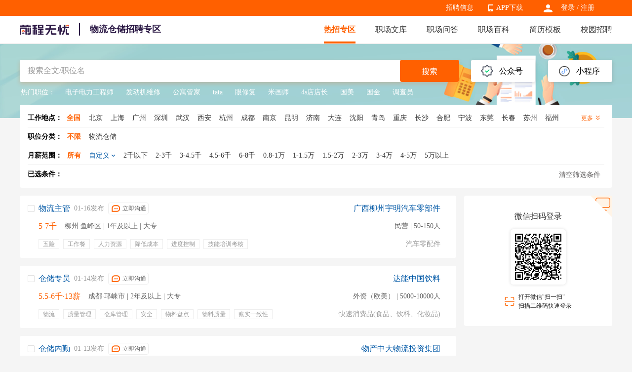

--- FILE ---
content_type: text/html
request_url: https://wuliucangchu.51job.com/all/
body_size: 19617
content:
 <!DOCTYPE html>
<html>
<head>
    <meta http-equiv="X-UA-Compatible" content="IE=edge,chrome=1">
    <link rel="icon" href="https://img04.51jobcdn.com/im/mkt/pc/favicon/favicon_51.ico?20221122" type="image/x-icon"/>
    <!--苹果移动设备图标-->
    <link rel="apple-touch-icon-precomposed" href="//img05.51jobcdn.com/im/m/logo_h5@3x.jpg">
    <meta http-equiv="Content-Type" content="text/html; charset=gbk">
    <title>【物流仓储招聘网-物流仓储求职招聘信息-找工作】-前程无忧物流仓储招聘网</title>
    <meta name="description" content="物流仓储招聘网，登录查看高薪物流仓储招聘职位信息，为您提供更多当前有效物流仓储人才找工作求职招聘信息，勤投简历，才能好工作快人一步！">
    <meta name="keywords" content="物流仓储招聘,物流仓储招聘网,物流仓储招聘信息,物流仓储找工作,物流仓储求职,物流仓储职位信息,物流仓储人才网">
    <meta name="applicable-device" content="pc">
    <meta name="robots" content="all">
    <meta http-equiv="Expires" content="0">
    <meta http-equiv="Cache-Control" content="no-cache">
    <meta http-equiv="Pragma" content="no-cache">
    <meta http-equiv="Cache-Control" content="no-transform">
    <meta http-equiv="Cache-Control" content="no-siteapp">
    <link rel="dns-prefetch" href="//js.51jobcdn.com">
    <link rel="dns-prefetch" href="//img01.51jobcdn.com">
    <link rel="dns-prefetch" href="//img02.51jobcdn.com">
    <link rel="dns-prefetch" href="//img03.51jobcdn.com">
    <link rel="dns-prefetch" href="//img04.51jobcdn.com">
    <link rel="dns-prefetch" href="//img05.51jobcdn.com">
    <link rel="dns-prefetch" href="//img06.51jobcdn.com">
    <link rel="alternate" media="only screen and (max-width:640px)" href="https://mwuliucangchu.51job.com/all/">
    <script language="javascript" src="//js.51jobcdn.com/in/js/2016/jquery.js?20180319"></script>
    <script language="javascript">
    var _tkd = _tkd || []; //点击量统计用
    var lang = [];
    var supporthttps = 1; //浏览器是否支持https
    var currenthttps = (window.location.protocol === 'https:') ? '1' : '0'; //当前是否为https
    var systemtime = 1768708628530;
    var d_system_client_time = systemtime - new Date().getTime();
    var trackConfig = {
        'version': '',
        'guid': '93f5c00ac98c81cca112a06fdd6a7888',
        'ip': '18.222.57.54',
        'accountid': '',
        'refpage': '',
        'refdomain': '',
        'domain': 'wuliucangchu.51job.com',
        'pageName': 'joblist.php',
        'partner': '',
        'islanding': '0',
        'fromdomain': '51job_web',
        'to': '',
        'createDate': '',
        'identityType': '',
        'sensor_url':'//scdata.51job.com/sa?project=production'
    };
    if (window.localStorage instanceof Object)
    {
            }
    window.cfg = {
        lang:'c',
        domain : {
            my : 'http://my.51job.com',
            login : 'https://login.51job.com',
            search : 'https://search.51job.com',
            www : '//www.51job.com',
            jobs : 'https://jobs.51job.com',
            jianli : 'https://jianli.51job.com',
            company : '//company.51job.com',
            i : '//i.51job.com',
            jc : 'https://jc.51job.com',
            map : 'https://map.51job.com',
            m : 'https://m.51job.com',
            cdn : '//js.51jobcdn.com',
            help : 'https://help.51job.com',
            img : '//img04.51jobcdn.com',
            dj : '//it.51job.com',
            mdj : '//mit.51job.com',
            mq : '//mq.51job.com',
            mmq : '//mmq.51job.com',
            kbc : 'https://blanchard.51job.com',
            mtr : 'https://medu.51job.com',
            tr : 'https://edu.51job.com',
            train : '//tr.51job.com',
            shixi : '//shixi.51job.com',
			mwenku : 'https://mwenku.51job.com',
			mqiuzhixin : 'http://m.qiuzhixin.51job.com',
        }
    };

</script>
<script type="text/javascript" src="//js.51jobcdn.com/in/js/2016/pointtrack.js?20211019"></script>
<script>
    var _hmt = _hmt || [];
    (function() {
        var hm = document.createElement("script");
        hm.src = "https://hm.baidu.com/hm.js?1370a11171bd6f2d9b1fe98951541941";//百度统计代码
        var s = document.getElementsByTagName("script")[0];
        s.parentNode.insertBefore(hm, s);
    })();
</script>

        <link href="//js.51jobcdn.com/in/resource/css/2023/vertical/vertical_list.73a31572.css" rel="stylesheet">
    <!--引用css-->
</head>
<body>
<div class="header">
	<div class="bar">
		<div class="in">
            <div class="uer">
                                    <p class="op e_icon">
                        <a href="https://login.51job.com/login.php?url=https%3A%2F%2Fwuliucangchu.51job.com%2Fall%2F" rel="external nofollow">登录</a> / <a href="https://login.51job.com/register.php?url=https%3A%2F%2Fwuliucangchu.51job.com%2Fall%2F" rel="external nofollow">注册</a>
                    </p>
                            </div>
            <div class="appNew">
                <ul>
                    <li>
                        <em class="e_icon"></em><a href="http://app.51job.com/index.html">APP下载</a>
                    </li>
                    <li>
                        <img width="80" height="80" src="//img01.51jobcdn.com/im/2022/logo/pc_topnav_app.png"
                             alt="app download">
                        <p>
                            <a href="http://app.51job.com/index.html">APP下载</a>
                        </p>
                    </li>
                </ul>
            </div>
            <div class="rlk"><a href="https://jobs.51job.com" target="_blank">招聘信息</a><span class="lb">&nbsp;</span></div>
		</div>
	</div>

    <div class="nag" id="topIndex">
        <div class="in">
            <a href="//www.51job.com"><img class="logo" id="logo" width="100" height="40"
                             src="https://img02.51jobcdn.com/im/2022/logo/logo_100x40.png" alt="前程无忧"></a>
            <h1 class="ntitle">物流仓储招聘专区</h1>
            <p class="nlink">
                <a class="on" href="https://wuliucangchu.51job.com/">热招专区</a>
                <a href="//wenku.51job.com">职场文库</a>
                <a href="//wenku.51job.com/wenda/">职场问答</a>
                <a href="//baike.51job.com">职场百科</a>
                <a href="https://jianli.51job.com">简历模板</a>
                <a href="https://www.yingjiesheng.com">校园招聘</a>
            </p>
        </div>
        <div class="snag">
            <div class="in">
                <p class="nlink">
                                            <a style="" href="https://yunying.51job.com">运营招聘</a>
                                            <a style="" href="https://yihu.51job.com">医护招聘</a>
                                            <a style="" href="https://baoan.51job.com">保安招聘</a>
                                            <a style="" href="https://caiwukuaiji.51job.com">财务会计招聘</a>
                                            <a style="" href="https://shejishi.51job.com">设计师招聘</a>
                                            <a style="" href="https://gongchengshi.51job.com">工程师招聘</a>
                                            <a style="" href="https://xingzheng.51job.com">行政人事招聘</a>
                                            <a style="" href="https://pugong.51job.com">普工工人招聘</a>
                                            <a style="" href="https://xiaoshou.51job.com">销售招聘</a>
                                            <a style="" href="https://jianzhishixi.51job.com">兼职实习招聘</a>
                                            <a style="" href="https://caigou.51job.com">采购招聘</a>
                                            <a style="" href="https://wenyuan.51job.com">文员招聘</a>
                                            <a style="" href="https://fanyi.51job.com">翻译招聘</a>
                                            <a style="margin-left:0px" href="https://fawulvshi.51job.com">法务律师招聘</a>
                                            <a style="" href="https://jinrong.51job.com">金融招聘</a>
                                            <a style="" href="https://jiaoshi.51job.com">教师招聘</a>
                                            <a style="" href="https://kefu.51job.com">客服招聘</a>
                                            <a style="" href="https://kaifa.51job.com">开发技术招聘</a>
                                            <a style="" href="https://shipin.51job.com">视频编导招聘</a>
                                            <a style="" href="https://jiazheng.51job.com">家政招聘</a>
                                            <a style="" href="https://siji.51job.com">司机招聘</a>
                                            <a style="" href="https://wuliucangchu.51job.com">物流仓储招聘</a>
                                            <a style="" href="https://crew.51job.com">船员海员招聘</a>
                                            <a style="" href="https://guoqizp.51job.com">国企央企招聘</a>
                                    </p>
            </div>
        </div>
    </div>
</div>
<div class="j_search">
    <div class="in">
        <div class="j_drainage">
            <div class="e">
                <div class="title">公众号</div>
                <div class="e_in">
                    <img src="//img01.51jobcdn.com/im/2023/jobs/vertical/code_fwh.jpg" width="90" height="90" alt="">
                    <span class="txt">微信服务号</span>
                    <img src="//img04.51jobcdn.com/im/2023/jobs/vertical/code_qz.png" width="90" height="90" alt="">
                    <span class="txt">求职助理</span>
                </div>
            </div>
            <div class="e">
                <div class="title">小程序</div>
                <div class="e_in">
                    <img src="//img03.51jobcdn.com/im/2023/jobs/vertical/code_xcx.jpg" width="90" height="90" alt="">
                    <span class="txt" href="#">微信小程序</span>
                </div>
            </div>
        </div>
        <div class="j_search_in">
    <div class="e_e e_ip">
            <input name="keywordtype" id="keywordtype" type="hidden" value="2" />
            <input type="text" name="keyword" id="kwdselectid" placeholder="搜索全文/职位名" value="" autocomplete="off">
    </div>
    <div class="e_e e_but">
        <button class="p_but" onclick="kwdVsearch($('#kwdselectid').val(),'pc');">搜索</button>
    </div>
</div>        <div class="j_recommend">
            <span class="title">热门职位：</span>
            <p>
                                        <a target="_blank" href="https://jobs.51job.com/hj61001776/" title="电子电力工程师">电子电力工程师</a>
                                                <a target="_blank" href="https://jobs.51job.com/hj33222566/" title="发动机维修">发动机维修</a>
                                                <a target="_blank" href="https://jobs.51job.com/hj63001875/" title="公寓管家">公寓管家</a>
                                                <a target="_blank" href="https://jobs.51job.com/hj44032351/" title="tata">tata</a>
                                                <a target="_blank" href="https://jobs.51job.com/hj27010016/" title="眼修复">眼修复</a>
                                                <a target="_blank" href="https://jobs.51job.com/hj32032223/" title="米画师">米画师</a>
                                                <a target="_blank" href="https://jobs.51job.com/hj33142608/" title="4s店店长">4s店店长</a>
                                                <a target="_blank" href="https://jobs.51job.com/hj22050007/" title="国美">国美</a>
                                                <a target="_blank" href="https://jobs.51job.com/hj03032619/" title="国金">国金</a>
                                                <a target="_blank" href="https://jobs.51job.com/hj52002356/" title="调查员">调查员</a>
                                    </p>
        </div>
    </div>
</div>
<!--搜索参数-->
    <input name="position" id="position" type="hidden" value="物流仓储" />
    <input name="positioncode" id="positioncode" type="hidden" value="wuliucangchu" />
    <input name="sfposition" id="sfposition" type="hidden" value="不限" />
    <input name="jobarea" id="jobarea" type="hidden" value="" />
    <input name="jobareapy" id="jobareapy" type="hidden" value="" />
    <input name="jobareasrc" id="jobareasrc" type="hidden" value="" />
    <input name="pagenum" id="pagenum" type="hidden" value="1" />
    <input name="salary" id="salary" type="hidden" value="" />
    <input name="companyType" id="companyType" type="hidden" value="" />
    <input name="urlposition" id="urlposition" type="hidden" value="wuliucangchu" />
    <input name="urlpositionsrc" id="urlpositionsrc" type="hidden" value="物流仓储" />
    <input name="requestId" id="requestId" type="hidden" value="60f83f6a9f6c66edddeb1c1463711c32" />
<!-- filter box -->
<div class="j_filter">
    <div class="fbox">
        <div class="f fall">
            <div class="label">工作地点：<a class="c_orange" href="https://wuliucangchu.51job.com/all/">全国</a></div>
            <div class="clist">
                                <a class="ch " href="https://wuliucangchu.51job.com/beijing/"><span>北京</span></a>
                                <a class="ch " href="https://wuliucangchu.51job.com/shanghai/"><span>上海</span></a>
                                <a class="ch " href="https://wuliucangchu.51job.com/guangzhou/"><span>广州</span></a>
                                <a class="ch " href="https://wuliucangchu.51job.com/shenzhen/"><span>深圳</span></a>
                                <a class="ch " href="https://wuliucangchu.51job.com/wuhan/"><span>武汉</span></a>
                                <a class="ch " href="https://wuliucangchu.51job.com/xian/"><span>西安</span></a>
                                <a class="ch " href="https://wuliucangchu.51job.com/hangzhou/"><span>杭州</span></a>
                                <a class="ch " href="https://wuliucangchu.51job.com/chengdu/"><span>成都</span></a>
                                <a class="ch " href="https://wuliucangchu.51job.com/nanjing/"><span>南京</span></a>
                                <a class="ch " href="https://wuliucangchu.51job.com/kunming/"><span>昆明</span></a>
                                <a class="ch " href="https://wuliucangchu.51job.com/jinan/"><span>济南</span></a>
                                <a class="ch " href="https://wuliucangchu.51job.com/dalian/"><span>大连</span></a>
                                <a class="ch " href="https://wuliucangchu.51job.com/shenyang/"><span>沈阳</span></a>
                                <a class="ch " href="https://wuliucangchu.51job.com/qingdao/"><span>青岛</span></a>
                                <a class="ch " href="https://wuliucangchu.51job.com/chongqing/"><span>重庆</span></a>
                                <a class="ch " href="https://wuliucangchu.51job.com/changsha/"><span>长沙</span></a>
                                <a class="ch " href="https://wuliucangchu.51job.com/hefei/"><span>合肥</span></a>
                                <a class="ch " href="https://wuliucangchu.51job.com/ningbo/"><span>宁波</span></a>
                                <a class="ch " href="https://wuliucangchu.51job.com/dongguan/"><span>东莞</span></a>
                                <a class="ch " href="https://wuliucangchu.51job.com/changchun/"><span>长春</span></a>
                                <a class="ch " href="https://wuliucangchu.51job.com/suzhou/"><span>苏州</span></a>
                                <a class="ch " href="https://wuliucangchu.51job.com/fuzhou/"><span>福州</span></a>
                                <a class="ch " href="https://wuliucangchu.51job.com/zhengzhou/"><span>郑州</span></a>
                                <a class="ch " href="https://wuliucangchu.51job.com/tianjin/"><span>天津</span></a>
                                <a class="ch " href="https://wuliucangchu.51job.com/harbin/"><span>哈尔滨</span></a>
                                <a class="ch " href="https://wuliucangchu.51job.com/shijiazhuang/"><span>石家庄</span></a>
                                <a class="ch " href="https://wuliucangchu.51job.com/wuxi/"><span>无锡</span></a>
                                <a class="ch " href="https://wuliucangchu.51job.com/wenzhou/"><span>温州</span></a>
                                <a class="ch " href="https://wuliucangchu.51job.com/nanning/"><span>南宁</span></a>
                                <a class="ch " href="https://wuliucangchu.51job.com/huizhou/"><span>惠州</span></a>
                                <a class="ch " href="https://wuliucangchu.51job.com/foshan/"><span>佛山</span></a>
                                <a class="ch " href="https://wuliucangchu.51job.com/zhuhai/"><span>珠海</span></a>
                                <a class="ch " href="https://wuliucangchu.51job.com/tangshan/"><span>唐山</span></a>
                                <a class="ch " href="https://wuliucangchu.51job.com/qinhuangdao/"><span>秦皇岛</span></a>
                                <a class="ch " href="https://wuliucangchu.51job.com/xuzhou/"><span>徐州</span></a>
                                <a class="ch " href="https://wuliucangchu.51job.com/changzhou/"><span>常州</span></a>
                                <a class="ch " href="https://wuliucangchu.51job.com/yangzhou/"><span>扬州</span></a>
                                <a class="ch " href="https://wuliucangchu.51job.com/baoding/"><span>保定</span></a>
                                <a class="ch " href="https://wuliucangchu.51job.com/weifang/"><span>潍坊</span></a>
                                <a class="ch " href="https://wuliucangchu.51job.com/zhuzhou/"><span>株洲</span></a>
                                <a class="ch " href="https://wuliucangchu.51job.com/nanchang/"><span>南昌</span></a>
                                <a class="ch " href="https://wuliucangchu.51job.com/nantong/"><span>南通</span></a>
                                <a class="ch " href="https://wuliucangchu.51job.com/lanzhou/"><span>兰州</span></a>
                                <a class="ch " href="https://wuliucangchu.51job.com/taiyuan/"><span>太原</span></a>
                                <a class="ch " href="https://wuliucangchu.51job.com/guangdongsheng/"><span>广东</span></a>
                                <a class="ch " href="https://wuliucangchu.51job.com/jiangsusheng/"><span>江苏</span></a>
                                <a class="ch " href="https://wuliucangchu.51job.com/zhejiangsheng/"><span>浙江</span></a>
                                <a class="ch " href="https://wuliucangchu.51job.com/sichuansheng/"><span>四川</span></a>
                                <a class="ch " href="https://wuliucangchu.51job.com/hainansheng/"><span>海南</span></a>
                                <a class="ch " href="https://wuliucangchu.51job.com/fujiansheng/"><span>福建</span></a>
                                <a class="ch " href="https://wuliucangchu.51job.com/shandongsheng/"><span>山东</span></a>
                                <a class="ch " href="https://wuliucangchu.51job.com/shanxisheng/"><span>山西</span></a>
                                <a class="ch " href="https://wuliucangchu.51job.com/jilinsheng/"><span>吉林</span></a>
                                <a class="ch " href="https://wuliucangchu.51job.com/jiangxisheng/"><span>江西</span></a>
                                <a class="ch " href="https://wuliucangchu.51job.com/guangxi/"><span>广西</span></a>
                                <a class="ch " href="https://wuliucangchu.51job.com/anhuisheng/"><span>安徽</span></a>
                                <a class="ch " href="https://wuliucangchu.51job.com/hebeisheng/"><span>河北</span></a>
                                <a class="ch " href="https://wuliucangchu.51job.com/henansheng/"><span>河南</span></a>
                                <a class="ch " href="https://wuliucangchu.51job.com/hubeisheng/"><span>湖北</span></a>
                                <a class="ch " href="https://wuliucangchu.51job.com/hunansheng/"><span>湖南</span></a>
                                <a class="ch " href="https://wuliucangchu.51job.com/shaanxisheng/"><span>陕西</span></a>
                                <a class="ch " href="https://wuliucangchu.51job.com/heilongjiangsheng/"><span>黑龙江</span></a>
                                <a class="ch " href="https://wuliucangchu.51job.com/liaoningsheng/"><span>辽宁</span></a>
                                <a class="ch " href="https://wuliucangchu.51job.com/yunnansheng/"><span>云南</span></a>
                                <a class="ch " href="https://wuliucangchu.51job.com/guizhousheng/"><span>贵州</span></a>
                                <a class="ch " href="https://wuliucangchu.51job.com/gansusheng/"><span>甘肃</span></a>
                                <a class="ch " href="https://wuliucangchu.51job.com/neimenggu/"><span>内蒙</span></a>
                                <a class="ch " href="https://wuliucangchu.51job.com/ningxia/"><span>宁夏</span></a>
                                <a class="ch " href="https://wuliucangchu.51job.com/xizang/"><span>西藏</span></a>
                                <a class="ch " href="https://wuliucangchu.51job.com/xinjiang/"><span>新疆</span></a>
                                <a class="ch " href="https://wuliucangchu.51job.com/qinghaisheng/"><span>青海</span></a>
                            </div>
            <div class="mt">更多 <i></i></div>
        </div>
    </div>
    <div class="fbox">
        <div class="f">
            <div class="label">职位分类：</div>
            <ul class="clist">
                <a class="ch on" id="nolimitBclass"  href="https://wuliucangchu.51job.com/all/" ><span>不限</span><i class="e_icons"></i></a>
                                <a class="ch " href="https://wuliucangchu.51job.com/wuliucangchu/" ><span id="first_0">物流仓储</span><i class="e_icons"></i></a>
                            </ul>
<!--            <div class="mt">更多 <i></i></div>-->
        </div>
            </div>
    <div class="fbox">
        <div class="f">
            <div class="label">月薪范围：</div>
                <ul class="clist searchSalary">
                <li class="ch on" id="allsalary"><span>所有</span><i class="e_icons"></i></li>
                <li class="ch zdy"><span>自定义</span><i class="e_icons"></i></li>
                                <li class="ch" data-position='物流仓储' data-jobarea='' data-salarycode='01' data-salary='2千以下'  data-pagesize='20' data-pageno='1'><span>2千以下</span><i class="e_icons"></i></li>
                                <li class="ch" data-position='物流仓储' data-jobarea='' data-salarycode='02' data-salary='2-3千'  data-pagesize='20' data-pageno='1'><span>2-3千</span><i class="e_icons"></i></li>
                                <li class="ch" data-position='物流仓储' data-jobarea='' data-salarycode='03' data-salary='3-4.5千'  data-pagesize='20' data-pageno='1'><span>3-4.5千</span><i class="e_icons"></i></li>
                                <li class="ch" data-position='物流仓储' data-jobarea='' data-salarycode='04' data-salary='4.5-6千'  data-pagesize='20' data-pageno='1'><span>4.5-6千</span><i class="e_icons"></i></li>
                                <li class="ch" data-position='物流仓储' data-jobarea='' data-salarycode='05' data-salary='6-8千'  data-pagesize='20' data-pageno='1'><span>6-8千</span><i class="e_icons"></i></li>
                                <li class="ch" data-position='物流仓储' data-jobarea='' data-salarycode='06' data-salary='0.8-1万'  data-pagesize='20' data-pageno='1'><span>0.8-1万</span><i class="e_icons"></i></li>
                                <li class="ch" data-position='物流仓储' data-jobarea='' data-salarycode='07' data-salary='1-1.5万'  data-pagesize='20' data-pageno='1'><span>1-1.5万</span><i class="e_icons"></i></li>
                                <li class="ch" data-position='物流仓储' data-jobarea='' data-salarycode='08' data-salary='1.5-2万'  data-pagesize='20' data-pageno='1'><span>1.5-2万</span><i class="e_icons"></i></li>
                                <li class="ch" data-position='物流仓储' data-jobarea='' data-salarycode='09' data-salary='2-3万'  data-pagesize='20' data-pageno='1'><span>2-3万</span><i class="e_icons"></i></li>
                                <li class="ch" data-position='物流仓储' data-jobarea='' data-salarycode='10' data-salary='3-4万'  data-pagesize='20' data-pageno='1'><span>3-4万</span><i class="e_icons"></i></li>
                                <li class="ch" data-position='物流仓储' data-jobarea='' data-salarycode='11' data-salary='4-5万'  data-pagesize='20' data-pageno='1'><span>4-5万</span><i class="e_icons"></i></li>
                                <li class="ch" data-position='物流仓储' data-jobarea='' data-salarycode='12' data-salary='5万以上'  data-pagesize='20' data-pageno='1'><span>5万以上</span><i class="e_icons"></i></li>
                            </ul>
            <div class="range">
                <div class="rg">
                    <span>￥</span><input type="text" id="lowerSalary" name="lowerSalary" value="" maxlength="8">
                </div>
                <span class="heng">-</span>
                <div class="rg">
                    <span>￥</span><input type="text" id="upperSalary" name="upperSalary" value="" maxlength="8">
                </div>
                <span class="p_but" onclick="searchCustom()">确定</span>
                <span class="p_but gray">取消</span>
            </div>
            <p class="error error_sal" style="display:none">最高月薪不得低于最低月薪</p>
        </div>
    </div>
    <div class="fbox">
        <div class="f all">
            <div class="label">已选条件：</div>
            <ul class="clist" id="selectlist">
            </ul>
            <div class="clearAll" onclick="clearAll('wuliucangchu')">清空筛选条件</div>
        </div>
    </div>
</div>    <div class="j_result">
        <div class="in">
            <div class="leftbox">

                <div class="j_joblist">
                                            <div class="e" name="check_div">
                            <div event-type="27" track-type="jobsButtonClick" class="e_icons ick"onclick="JobBoxChooseOne(this)"></div>
                            <a class="el" target="_blank" href="https://jobs.51job.com/liuzhou-yfq/170298534.html?s=czzpzqlb_&amp;t=0">
                                <div class="t">
                                    <span class="jname at">物流主管</span>
                                    <span class="time">01-16发布</span>
                                                                                                                <div class="gtbox">
                                            <span class="but" data-id="170298534" data-hrUid="19890665">立即沟通</span>
                                        </div>
                                                                    </div>
                                <p class="info">
                                    <span class="sal at">5-7千</span>
                                    <span class="d at">柳州·鱼峰区 | 1年及以上 | 大专</span>
                                </p>
                                <p class="tags on">
                                <span>
                                    <i>五险</i><i>工作餐</i><i>人力资源</i><i>降低成本</i><i>进度控制</i><i>技能培训考核</i><i>物料分类</i><i>工作筹划</i><i>计划沟通</i><i>管理制度</i><i>控制库存数量</i>                                </span>
                                </p>
                            </a>
                            <div class="er">
                                <a target="_blank" href="https://jobs.51job.com/liuzhou-yfq/coCWdRMwVuBjwGYwBgVjI.html"
                                   class="cname at">广西柳州宇明汽车零部件</a>
                                <p class="dc at">民营 | 50-150人</p>
                                <p class="int at">汽车零配件</p>
                                <button event-type="99" track-type="jobsButtonClick" trace-name="申请职位-职位下" class="p_but"
                                        id="operate_170298534"
                                        onclick="delivery('hidJobID170298534', '1', '//物流仓储.51job.com', 'c', 'https://物流仓储.51job.com', 'czzpzq|czzw|czlb', 'czzpzq|czzw|czlb', '\/\/img04.51jobcdn.com', function(){deliveryCallback('170298534')});">申请职位</button>
                                <input type="hidden" name="hidJobID170298534" id="hidJobID170298534" value="170298534" jt="2">
                            </div>
                        </div>
                        <input class="checkbox" type="checkbox" name="delivery_jobid" value="170298534" style="display:none" jt="2" >
                                            <div class="e" name="check_div">
                            <div event-type="27" track-type="jobsButtonClick" class="e_icons ick"onclick="JobBoxChooseOne(this)"></div>
                            <a class="el" target="_blank" href="https://jobs.51job.com/chengdu-qls/169989080.html?s=czzpzqlb_&amp;t=0">
                                <div class="t">
                                    <span class="jname at">仓储专员</span>
                                    <span class="time">01-14发布</span>
                                                                                                                <div class="gtbox">
                                            <span class="but" data-id="169989080" data-hrUid="2156695">立即沟通</span>
                                        </div>
                                                                    </div>
                                <p class="info">
                                    <span class="sal at">5.5-6千·13薪</span>
                                    <span class="d at">成都·邛崃市 | 2年及以上 | 大专</span>
                                </p>
                                <p class="tags on">
                                <span>
                                    <i>物流</i><i>质量管理</i><i>仓库管理</i><i>安全</i><i>物料盘点</i><i>物料质量</i><i>账实一致性</i><i>规划库区</i>                                </span>
                                </p>
                            </a>
                            <div class="er">
                                <a target="_blank" href="https://jobs.51job.com/chengdu-qls/co5792984.html"
                                   class="cname at">达能中国饮料</a>
                                <p class="dc at">外资（欧美） | 5000-10000人</p>
                                <p class="int at">快速消费品(食品、饮料、化妆品)</p>
                                <button event-type="99" track-type="jobsButtonClick" trace-name="申请职位-职位下" class="p_but"
                                        id="operate_169989080"
                                        onclick="delivery('hidJobID169989080', '1', '//物流仓储.51job.com', 'c', 'https://物流仓储.51job.com', 'czzpzq|czzw|czlb', 'czzpzq|czzw|czlb', '\/\/img04.51jobcdn.com', function(){deliveryCallback('169989080')});">申请职位</button>
                                <input type="hidden" name="hidJobID169989080" id="hidJobID169989080" value="169989080" jt="2">
                            </div>
                        </div>
                        <input class="checkbox" type="checkbox" name="delivery_jobid" value="169989080" style="display:none" jt="2" >
                                            <div class="e" name="check_div">
                            <div event-type="27" track-type="jobsButtonClick" class="e_icons ick"onclick="JobBoxChooseOne(this)"></div>
                            <a class="el" target="_blank" href="https://jobs.51job.com/wulumuqi/170248222.html?s=czzpzqlb_&amp;t=0">
                                <div class="t">
                                    <span class="jname at">仓储内勤</span>
                                    <span class="time">01-13发布</span>
                                                                                                                <div class="gtbox">
                                            <span class="but" data-id="170248222" data-hrUid="18354448">立即沟通</span>
                                        </div>
                                                                    </div>
                                <p class="info">
                                    <span class="sal at">4-8千</span>
                                    <span class="d at">乌鲁木齐 | 1年及以上 | 本科</span>
                                </p>
                                <p class="tags on">
                                <span>
                                    <i>办公软件</i><i>excel</i><i>word</i><i>统计</i><i>powerpoint</i><i>对接客户</i><i>对账单</i><i>系统录入</i><i>数据核对</i><i>票据开具</i><i>五险一金</i><i>绩效奖金</i><i>年终奖金</i><i>专业培训</i><i>节日福利</i><i>带薪年假</i><i>餐饮补贴</i><i>定期体检</i><i>通讯补贴</i>                                </span>
                                </p>
                            </a>
                            <div class="er">
                                <a target="_blank" href="https://jobs.51job.com/wulumuqi/co2679462.html"
                                   class="cname at">物产中大物流投资集团</a>
                                <p class="dc at">国企 | 500-1000人</p>
                                <p class="int at">交通/运输/物流</p>
                                <button event-type="99" track-type="jobsButtonClick" trace-name="申请职位-职位下" class="p_but"
                                        id="operate_170248222"
                                        onclick="delivery('hidJobID170248222', '1', '//物流仓储.51job.com', 'c', 'https://物流仓储.51job.com', 'czzpzq|czzw|czlb', 'czzpzq|czzw|czlb', '\/\/img04.51jobcdn.com', function(){deliveryCallback('170248222')});">申请职位</button>
                                <input type="hidden" name="hidJobID170248222" id="hidJobID170248222" value="170248222" jt="2">
                            </div>
                        </div>
                        <input class="checkbox" type="checkbox" name="delivery_jobid" value="170248222" style="display:none" jt="2" >
                                            <div class="e" name="check_div">
                            <div event-type="27" track-type="jobsButtonClick" class="e_icons ick"onclick="JobBoxChooseOne(this)"></div>
                            <a class="el" target="_blank" href="https://jobs.51job.com/guangzhou-hpq/163065497.html?s=czzpzqlb_&amp;t=0">
                                <div class="t">
                                    <span class="jname at">仓储管理实习生（2026届）</span>
                                    <span class="time">01-15发布</span>
                                                                                                                <div class="gtbox">
                                            <span class="but" data-id="163065497" data-hrUid="18383451">立即沟通</span>
                                        </div>
                                                                    </div>
                                <p class="info">
                                    <span class="sal at">3.5-4千·13薪</span>
                                    <span class="d at">广州·黄埔区 | 无需经验 | 本科</span>
                                </p>
                                <p class="tags on">
                                <span>
                                    <i>运营</i><i>excel</i><i>erp</i><i>仓库</i><i>入库</i><i>安全检查</i><i>供应链管理</i><i>wms</i><i>出库</i><i>物流管理</i><i>餐饮补贴</i><i>专业培训</i><i>定期体检</i><i>交通补贴</i><i>提供食宿</i><i>公寓住宿</i>                                </span>
                                </p>
                            </a>
                            <div class="er">
                                <a target="_blank" href="https://jobs.51job.com/guangzhou-hpq/co5491138.html"
                                   class="cname at">江苏恒瑞医药</a>
                                <p class="dc at">已上市 | 10000人以上</p>
                                <p class="int at">制药/生物工程</p>
                                <button event-type="99" track-type="jobsButtonClick" trace-name="申请职位-职位下" class="p_but"
                                        id="operate_163065497"
                                        onclick="delivery('hidJobID163065497', '1', '//物流仓储.51job.com', 'c', 'https://物流仓储.51job.com', 'czzpzq|czzw|czlb', 'czzpzq|czzw|czlb', '\/\/img04.51jobcdn.com', function(){deliveryCallback('163065497')});">申请职位</button>
                                <input type="hidden" name="hidJobID163065497" id="hidJobID163065497" value="163065497" jt="2">
                            </div>
                        </div>
                        <input class="checkbox" type="checkbox" name="delivery_jobid" value="163065497" style="display:none" jt="2" >
                                            <div class="e" name="check_div">
                            <div event-type="27" track-type="jobsButtonClick" class="e_icons ick"onclick="JobBoxChooseOne(this)"></div>
                            <a class="el" target="_blank" href="https://jobs.51job.com/shanghai-qpq/170308092.html?s=czzpzqlb_&amp;t=0">
                                <div class="t">
                                    <span class="jname at">物流仓储专员</span>
                                    <span class="time">01-16发布</span>
                                                                                                                <div class="gtbox">
                                            <span class="but" data-id="170308092" data-hrUid="1301159">立即沟通</span>
                                        </div>
                                                                    </div>
                                <p class="info">
                                    <span class="sal at">6-7千</span>
                                    <span class="d at">上海·青浦区 | 无需经验 | 中技/中专</span>
                                </p>
                                <p class="tags on">
                                <span>
                                    <i>五险一金</i><i>绩效奖金</i><i>带薪年假</i><i>餐饮补贴</i><i>周末双休</i><i>全勤奖</i><i>高温补贴</i><i>计算机</i><i>装卸</i><i>理货</i><i>拣货</i><i>收发货</i><i>装卸货物</i><i>在库管理</i><i>货物打包</i><i>安全保管</i><i>办公室自动化</i>                                </span>
                                </p>
                            </a>
                            <div class="er">
                                <a target="_blank" href="https://jobs.51job.com/shanghai-qpq/co2100593.html"
                                   class="cname at">上海丰沃实业</a>
                                <p class="dc at">民营 | 150-500人</p>
                                <p class="int at">贸易/进出口</p>
                                <button event-type="99" track-type="jobsButtonClick" trace-name="申请职位-职位下" class="p_but"
                                        id="operate_170308092"
                                        onclick="delivery('hidJobID170308092', '1', '//物流仓储.51job.com', 'c', 'https://物流仓储.51job.com', 'czzpzq|czzw|czlb', 'czzpzq|czzw|czlb', '\/\/img04.51jobcdn.com', function(){deliveryCallback('170308092')});">申请职位</button>
                                <input type="hidden" name="hidJobID170308092" id="hidJobID170308092" value="170308092" jt="2">
                            </div>
                        </div>
                        <input class="checkbox" type="checkbox" name="delivery_jobid" value="170308092" style="display:none" jt="2" >
                                            <div class="e" name="check_div">
                            <div event-type="27" track-type="jobsButtonClick" class="e_icons ick"onclick="JobBoxChooseOne(this)"></div>
                            <a class="el" target="_blank" href="https://jobs.51job.com/dalian-gjzq/170299743.html?s=czzpzqlb_&amp;t=0">
                                <div class="t">
                                    <span class="jname at">仓储管理员</span>
                                    <span class="time">01-18发布</span>
                                                                                                                <div class="gtbox">
                                            <span class="but" data-id="170299743" data-hrUid="21576599">立即沟通</span>
                                        </div>
                                                                    </div>
                                <p class="info">
                                    <span class="sal at">4.5-5.5千</span>
                                    <span class="d at">大连·甘井子区 | 1年及以上 | 高中</span>
                                </p>
                                <p class="tags on">
                                <span>
                                    <i>wms</i><i>收货管理</i><i>换货</i><i>整理</i><i>入库单</i><i>理货管理</i><i>仓储系统</i><i>仓储管理系统</i><i>单据核对</i><i>标识</i>                                </span>
                                </p>
                            </a>
                            <div class="er">
                                <a target="_blank" href="https://jobs.51job.com/dalian-gjzq/coBmFTNwBjU2pSNQNiVzcFPQ.html"
                                   class="cname at">大连欣惠物流供应链</a>
                                <p class="dc at">民营 | 少于50人</p>
                                <p class="int at">交通/运输/物流</p>
                                <button event-type="99" track-type="jobsButtonClick" trace-name="申请职位-职位下" class="p_but"
                                        id="operate_170299743"
                                        onclick="delivery('hidJobID170299743', '1', '//物流仓储.51job.com', 'c', 'https://物流仓储.51job.com', 'czzpzq|czzw|czlb', 'czzpzq|czzw|czlb', '\/\/img04.51jobcdn.com', function(){deliveryCallback('170299743')});">申请职位</button>
                                <input type="hidden" name="hidJobID170299743" id="hidJobID170299743" value="170299743" jt="2">
                            </div>
                        </div>
                        <input class="checkbox" type="checkbox" name="delivery_jobid" value="170299743" style="display:none" jt="2" >
                                            <div class="e" name="check_div">
                            <div event-type="27" track-type="jobsButtonClick" class="e_icons ick"onclick="JobBoxChooseOne(this)"></div>
                            <a class="el" target="_blank" href="https://jobs.51job.com/shenzhen-lgq/170018929.html?s=czzpzqlb_&amp;t=0">
                                <div class="t">
                                    <span class="jname at">客服主管（跨境物流）</span>
                                    <span class="time">01-15发布</span>
                                                                                                                <div class="gtbox">
                                            <span class="but" data-id="170018929" data-hrUid="21577126">立即沟通</span>
                                        </div>
                                                                    </div>
                                <p class="info">
                                    <span class="sal at">1.2-1.5万·13薪</span>
                                    <span class="d at">深圳·龙岗区 | 3年及以上 | 大专</span>
                                </p>
                                <p class="tags on">
                                <span>
                                    <i>五险一金</i><i>专业培训</i><i>下午茶</i><i>项目奖金</i><i>弹性工作</i><i>团建活动</i><i>提成</i><i>环境优美</i><i>节日礼金</i><i>聚餐</i><i>快速晋升</i><i>部门团建</i><i>生日会</i><i>购买五险</i><i>带薪年假</i><i>团队管理</i><i>客服</i><i>国际物流</i><i>跨境电商</i><i>市场动态</i><i>专业培训</i><i>维护现有客户</i><i>海外仓</i><i>异常件处理</i><i>客户管理</i>                                </span>
                                </p>
                            </a>
                            <div class="er">
                                <a target="_blank" href="https://jobs.51job.com/shenzhen-lgq/coCW4FYVU2BTwPaAxvVDYBMg.html"
                                   class="cname at">长年长富（深圳）跨境物流</a>
                                <p class="dc at">民营 | 50-150人</p>
                                <p class="int at">交通/运输/物流</p>
                                <button event-type="99" track-type="jobsButtonClick" trace-name="申请职位-职位下" class="p_but"
                                        id="operate_170018929"
                                        onclick="delivery('hidJobID170018929', '1', '//物流仓储.51job.com', 'c', 'https://物流仓储.51job.com', 'czzpzq|czzw|czlb', 'czzpzq|czzw|czlb', '\/\/img04.51jobcdn.com', function(){deliveryCallback('170018929')});">申请职位</button>
                                <input type="hidden" name="hidJobID170018929" id="hidJobID170018929" value="170018929" jt="2">
                            </div>
                        </div>
                        <input class="checkbox" type="checkbox" name="delivery_jobid" value="170018929" style="display:none" jt="2" >
                                            <div class="e" name="check_div">
                            <div event-type="27" track-type="jobsButtonClick" class="e_icons ick"onclick="JobBoxChooseOne(this)"></div>
                            <a class="el" target="_blank" href="https://jobs.51job.com/shanghai-qpq/170258641.html?s=czzpzqlb_&amp;t=0">
                                <div class="t">
                                    <span class="jname at">物流仓储运营培训生</span>
                                    <span class="time">01-14发布</span>
                                                                                                                <div class="gtbox">
                                            <span class="but" data-id="170258641" data-hrUid="20202062">立即沟通</span>
                                        </div>
                                                                    </div>
                                <p class="info">
                                    <span class="sal at">8千-1.2万</span>
                                    <span class="d at">上海·青浦区 | 无需经验 | 本科</span>
                                </p>
                                <p class="tags on">
                                <span>
                                    <i>探亲假</i><i>绩效奖金</i><i>节日福利</i><i>津贴</i><i>住宿</i><i>培训</i><i>定期团建</i><i>内外训</i><i>数据分析</i><i>运营</i><i>erp</i><i>入库</i><i>安全</i><i>ehs</i><i>供应链</i><i>wms</i><i>流程优化</i><i>出库</i>                                </span>
                                </p>
                            </a>
                            <div class="er">
                                <a target="_blank" href="https://jobs.51job.com/shanghai-qpq/co5224181.html"
                                   class="cname at">上海博翼供应链科技</a>
                                <p class="dc at">民营 | 500-1000人</p>
                                <p class="int at">交通/运输/物流</p>
                                <button event-type="99" track-type="jobsButtonClick" trace-name="申请职位-职位下" class="p_but"
                                        id="operate_170258641"
                                        onclick="delivery('hidJobID170258641', '1', '//物流仓储.51job.com', 'c', 'https://物流仓储.51job.com', 'czzpzq|czzw|czlb', 'czzpzq|czzw|czlb', '\/\/img04.51jobcdn.com', function(){deliveryCallback('170258641')});">申请职位</button>
                                <input type="hidden" name="hidJobID170258641" id="hidJobID170258641" value="170258641" jt="2">
                            </div>
                        </div>
                        <input class="checkbox" type="checkbox" name="delivery_jobid" value="170258641" style="display:none" jt="2" >
                                            <div class="e" name="check_div">
                            <div event-type="27" track-type="jobsButtonClick" class="e_icons ick"onclick="JobBoxChooseOne(this)"></div>
                            <a class="el" target="_blank" href="https://jobs.51job.com/beijing/170284624.html?s=czzpzqlb_&amp;t=0">
                                <div class="t">
                                    <span class="jname at">物流规划-招标规划</span>
                                    <span class="time">01-15发布</span>
                                                                                                                <div class="gtbox">
                                            <span class="but" data-id="170284624" data-hrUid="1588397">立即沟通</span>
                                        </div>
                                                                    </div>
                                <p class="info">
                                    <span class="sal at">2-2.5万</span>
                                    <span class="d at">北京 | 5-7年</span>
                                </p>
                                <p class="tags on">
                                <span>
                                                                    </span>
                                </p>
                            </a>
                            <div class="er">
                                <a target="_blank" href="https://jobs.51job.com/beijing/co4400526.html"
                                   class="cname at">美团</a>
                                <p class="dc at">已上市 | 10000人以上</p>
                                <p class="int at">互联网/电子商务</p>
                                <button event-type="99" track-type="jobsButtonClick" trace-name="申请职位-职位下" class="p_but"
                                        id="operate_170284624"
                                        onclick="delivery('hidJobID170284624', '1', '//物流仓储.51job.com', 'c', 'https://物流仓储.51job.com', 'czzpzq|czzw|czlb', 'czzpzq|czzw|czlb', '\/\/img04.51jobcdn.com', function(){deliveryCallback('170284624')});">申请职位</button>
                                <input type="hidden" name="hidJobID170284624" id="hidJobID170284624" value="170284624" jt="2">
                            </div>
                        </div>
                        <input class="checkbox" type="checkbox" name="delivery_jobid" value="170284624" style="display:none" jt="2" >
                                            <div class="e" name="check_div">
                            <div event-type="27" track-type="jobsButtonClick" class="e_icons ick"onclick="JobBoxChooseOne(this)"></div>
                            <a class="el" target="_blank" href="https://jobs.51job.com/shanghai-qpq/170213193.html?s=czzpzqlb_&amp;t=0">
                                <div class="t">
                                    <span class="jname at">日用品仓库管理员（五险一金）</span>
                                    <span class="time">01-17发布</span>
                                                                                                                <div class="gtbox">
                                            <span class="but" data-id="170213193" data-hrUid="21524519">立即沟通</span>
                                        </div>
                                                                    </div>
                                <p class="info">
                                    <span class="sal at">7-9千·13薪</span>
                                    <span class="d at">上海·青浦区 | 无需经验 | 中技/中专</span>
                                </p>
                                <p class="tags on">
                                <span>
                                    <i>办公软件</i><i>excel</i><i>erp</i><i>word</i><i>快消品行业</i><i>包装</i><i>仓储</i><i>供应链</i><i>叉车证</i><i>账实相符</i><i>节日福利</i><i>五险一金</i><i>年度体检</i><i>节假日</i><i>培训</i><i>职业发展</i><i>带薪年假</i><i>年终奖金</i><i>零食下午茶</i><i>有餐补</i><i>租房补贴</i><i>交通补贴</i>                                </span>
                                </p>
                            </a>
                            <div class="er">
                                <a target="_blank" href="https://jobs.51job.com/shanghai-qpq/coVjFQNFEyVGlSMANnXDpWbA.html"
                                   class="cname at">上海馨房苑房屋租赁</a>
                                <p class="dc at">民营 | 少于50人</p>
                                <p class="int at">房地产</p>
                                <button event-type="99" track-type="jobsButtonClick" trace-name="申请职位-职位下" class="p_but"
                                        id="operate_170213193"
                                        onclick="delivery('hidJobID170213193', '1', '//物流仓储.51job.com', 'c', 'https://物流仓储.51job.com', 'czzpzq|czzw|czlb', 'czzpzq|czzw|czlb', '\/\/img04.51jobcdn.com', function(){deliveryCallback('170213193')});">申请职位</button>
                                <input type="hidden" name="hidJobID170213193" id="hidJobID170213193" value="170213193" jt="2">
                            </div>
                        </div>
                        <input class="checkbox" type="checkbox" name="delivery_jobid" value="170213193" style="display:none" jt="2" >
                                            <div class="e" name="check_div">
                            <div event-type="27" track-type="jobsButtonClick" class="e_icons ick"onclick="JobBoxChooseOne(this)"></div>
                            <a class="el" target="_blank" href="https://jobs.51job.com/guangzhou/170222628.html?s=czzpzqlb_&amp;t=0">
                                <div class="t">
                                    <span class="jname at">物流仓储项目经理</span>
                                    <span class="time">01-12发布</span>
                                                                                                                <div class="gtbox">
                                            <span class="but" data-id="170222628" data-hrUid="19545031">立即沟通</span>
                                        </div>
                                                                    </div>
                                <p class="info">
                                    <span class="sal at">1.5-2.5万·13薪</span>
                                    <span class="d at">广州 | 5年及以上 | 大专</span>
                                </p>
                                <p class="tags on">
                                <span>
                                    <i>五险一金</i><i>年终奖金</i><i>绩效奖金</i><i>定期体检</i><i>专业培训</i><i>餐饮补贴</i><i>通讯补贴</i><i>交通补贴</i><i>带薪年假</i><i>节日福利</i><i>补充医疗保险</i>                                </span>
                                </p>
                            </a>
                            <div class="er">
                                <a target="_blank" href="https://jobs.51job.com/guangzhou/co2767179.html"
                                   class="cname at">丰豪物流（北京）有限公司上海</a>
                                <p class="dc at">民营 | 5000-10000人</p>
                                <p class="int at">交通/运输/物流</p>
                                <button event-type="99" track-type="jobsButtonClick" trace-name="申请职位-职位下" class="p_but"
                                        id="operate_170222628"
                                        onclick="delivery('hidJobID170222628', '1', '//物流仓储.51job.com', 'c', 'https://物流仓储.51job.com', 'czzpzq|czzw|czlb', 'czzpzq|czzw|czlb', '\/\/img04.51jobcdn.com', function(){deliveryCallback('170222628')});">申请职位</button>
                                <input type="hidden" name="hidJobID170222628" id="hidJobID170222628" value="170222628" jt="2">
                            </div>
                        </div>
                        <input class="checkbox" type="checkbox" name="delivery_jobid" value="170222628" style="display:none" jt="2" >
                                            <div class="e" name="check_div">
                            <div event-type="27" track-type="jobsButtonClick" class="e_icons ick"onclick="JobBoxChooseOne(this)"></div>
                            <a class="el" target="_blank" href="https://jobs.51job.com/chengdu-qyq/170134089.html?s=czzpzqlb_&amp;t=0">
                                <div class="t">
                                    <span class="jname at">物流专员/助理</span>
                                    <span class="time">01-15发布</span>
                                                                                                                <div class="gtbox">
                                            <span class="but" data-id="170134089" data-hrUid="6273526">立即沟通</span>
                                        </div>
                                                                    </div>
                                <p class="info">
                                    <span class="sal at">7-9千</span>
                                    <span class="d at">成都·青羊区 | 3年及以上 | 大专</span>
                                </p>
                                <p class="tags on">
                                <span>
                                    <i>五险一金</i><i>带薪年假</i><i>节日福利</i><i>高温补贴</i><i>运营</i><i>物流</i><i>物流行业</i><i>供应链管理</i><i>仓储管理</i><i>降本增效</i><i>能力建设</i><i>数字化运营</i><i>供应链一体化</i>                                </span>
                                </p>
                            </a>
                            <div class="er">
                                <a target="_blank" href="https://jobs.51job.com/chengdu-qyq/co5531378.html"
                                   class="cname at">日日顺物流</a>
                                <p class="dc at">已上市 | 1000-5000人</p>
                                <p class="int at">交通/运输/物流</p>
                                <button event-type="99" track-type="jobsButtonClick" trace-name="申请职位-职位下" class="p_but"
                                        id="operate_170134089"
                                        onclick="delivery('hidJobID170134089', '1', '//物流仓储.51job.com', 'c', 'https://物流仓储.51job.com', 'czzpzq|czzw|czlb', 'czzpzq|czzw|czlb', '\/\/img04.51jobcdn.com', function(){deliveryCallback('170134089')});">申请职位</button>
                                <input type="hidden" name="hidJobID170134089" id="hidJobID170134089" value="170134089" jt="2">
                            </div>
                        </div>
                        <input class="checkbox" type="checkbox" name="delivery_jobid" value="170134089" style="display:none" jt="2" >
                                            <div class="e" name="check_div">
                            <div event-type="27" track-type="jobsButtonClick" class="e_icons ick"onclick="JobBoxChooseOne(this)"></div>
                            <a class="el" target="_blank" href="https://jobs.51job.com/dalian-gjzq/170300198.html?s=czzpzqlb_&amp;t=0">
                                <div class="t">
                                    <span class="jname at">仓储夜班分拣员</span>
                                    <span class="time">01-18发布</span>
                                                                                                                <div class="gtbox">
                                            <span class="but" data-id="170300198" data-hrUid="21576599">立即沟通</span>
                                        </div>
                                                                    </div>
                                <p class="info">
                                    <span class="sal at">4.5-5.5千</span>
                                    <span class="d at">大连·甘井子区 | 1年及以上</span>
                                </p>
                                <p class="tags on">
                                <span>
                                    <i>装卸</i><i>货物分拣</i>                                </span>
                                </p>
                            </a>
                            <div class="er">
                                <a target="_blank" href="https://jobs.51job.com/dalian-gjzq/coBmFTNwBjU2pSNQNiVzcFPQ.html"
                                   class="cname at">大连欣惠物流供应链</a>
                                <p class="dc at">民营 | 少于50人</p>
                                <p class="int at">交通/运输/物流</p>
                                <button event-type="99" track-type="jobsButtonClick" trace-name="申请职位-职位下" class="p_but"
                                        id="operate_170300198"
                                        onclick="delivery('hidJobID170300198', '1', '//物流仓储.51job.com', 'c', 'https://物流仓储.51job.com', 'czzpzq|czzw|czlb', 'czzpzq|czzw|czlb', '\/\/img04.51jobcdn.com', function(){deliveryCallback('170300198')});">申请职位</button>
                                <input type="hidden" name="hidJobID170300198" id="hidJobID170300198" value="170300198" jt="2">
                            </div>
                        </div>
                        <input class="checkbox" type="checkbox" name="delivery_jobid" value="170300198" style="display:none" jt="2" >
                                            <div class="e" name="check_div">
                            <div event-type="27" track-type="jobsButtonClick" class="e_icons ick"onclick="JobBoxChooseOne(this)"></div>
                            <a class="el" target="_blank" href="https://jobs.51job.com/guangzhou-chq/167956031.html?s=czzpzqlb_&amp;t=0">
                                <div class="t">
                                    <span class="jname at">仓储物流主管</span>
                                    <span class="time">01-16发布</span>
                                                                                                                <div class="gtbox">
                                            <span class="but" data-id="167956031" data-hrUid="19207430">立即沟通</span>
                                        </div>
                                                                    </div>
                                <p class="info">
                                    <span class="sal at">1-1.5万</span>
                                    <span class="d at">广州·从化区 | 5年及以上 | 大专</span>
                                </p>
                                <p class="tags on">
                                <span>
                                    <i>五险一金</i><i>餐饮补贴</i><i>绩效奖金</i><i>定期体检</i><i>包住</i><i>免费班车</i><i>带薪年假</i><i>员工旅游</i><i>员工食堂</i><i>物流效率</i><i>仓储管理系统</i><i>供应链</i>                                </span>
                                </p>
                            </a>
                            <div class="er">
                                <a target="_blank" href="https://jobs.51job.com/guangzhou-chq/co2610404.html"
                                   class="cname at">广州市聚赛龙工程塑料</a>
                                <p class="dc at">民营 | 500-1000人</p>
                                <p class="int at">原材料和加工</p>
                                <button event-type="99" track-type="jobsButtonClick" trace-name="申请职位-职位下" class="p_but"
                                        id="operate_167956031"
                                        onclick="delivery('hidJobID167956031', '1', '//物流仓储.51job.com', 'c', 'https://物流仓储.51job.com', 'czzpzq|czzw|czlb', 'czzpzq|czzw|czlb', '\/\/img04.51jobcdn.com', function(){deliveryCallback('167956031')});">申请职位</button>
                                <input type="hidden" name="hidJobID167956031" id="hidJobID167956031" value="167956031" jt="2">
                            </div>
                        </div>
                        <input class="checkbox" type="checkbox" name="delivery_jobid" value="167956031" style="display:none" jt="2" >
                                            <div class="e" name="check_div">
                            <div event-type="27" track-type="jobsButtonClick" class="e_icons ick"onclick="JobBoxChooseOne(this)"></div>
                            <a class="el" target="_blank" href="https://jobs.51job.com/shanghai-jsq/154038794.html?s=czzpzqlb_&amp;t=0">
                                <div class="t">
                                    <span class="jname at">仓储物流经理</span>
                                    <span class="time">01-16发布</span>
                                                                                                                <div class="gtbox">
                                            <span class="but" data-id="154038794" data-hrUid="18554272">立即沟通</span>
                                        </div>
                                                                    </div>
                                <p class="info">
                                    <span class="sal at">1.5-2万</span>
                                    <span class="d at">上海·金山区 | 5年及以上 | 大专</span>
                                </p>
                                <p class="tags on">
                                <span>
                                    <i>包吃</i><i>绩效奖金</i><i>全勤奖</i><i>节日福利</i><i>专业培训</i><i>高温补贴</i><i>办公软件</i><i>管理</i><i>招聘</i><i>erp</i><i>市场营销</i><i>物流</i><i>仓库管理</i><i>组织架构</i><i>库存周转</i><i>物流仓储</i>                                </span>
                                </p>
                            </a>
                            <div class="er">
                                <a target="_blank" href="https://jobs.51job.com/shanghai-jsq/co2437887.html"
                                   class="cname at">上海博迩森汽车配件</a>
                                <p class="dc at">民营 | 150-500人</p>
                                <p class="int at">汽车</p>
                                <button event-type="99" track-type="jobsButtonClick" trace-name="申请职位-职位下" class="p_but"
                                        id="operate_154038794"
                                        onclick="delivery('hidJobID154038794', '1', '//物流仓储.51job.com', 'c', 'https://物流仓储.51job.com', 'czzpzq|czzw|czlb', 'czzpzq|czzw|czlb', '\/\/img04.51jobcdn.com', function(){deliveryCallback('154038794')});">申请职位</button>
                                <input type="hidden" name="hidJobID154038794" id="hidJobID154038794" value="154038794" jt="2">
                            </div>
                        </div>
                        <input class="checkbox" type="checkbox" name="delivery_jobid" value="154038794" style="display:none" jt="2" >
                                            <div class="e" name="check_div">
                            <div event-type="27" track-type="jobsButtonClick" class="e_icons ick"onclick="JobBoxChooseOne(this)"></div>
                            <a class="el" target="_blank" href="https://jobs.51job.com/anqing-yjq/169967615.html?s=czzpzqlb_&amp;t=0">
                                <div class="t">
                                    <span class="jname at">物流部长</span>
                                    <span class="time">01-17发布</span>
                                                                                                                <div class="gtbox">
                                            <span class="but" data-id="169967615" data-hrUid="21124197">立即沟通</span>
                                        </div>
                                                                    </div>
                                <p class="info">
                                    <span class="sal at">1-1.2万</span>
                                    <span class="d at">安庆·迎江区 | 2年 | 大专</span>
                                </p>
                                <p class="tags on">
                                <span>
                                    <i>五险</i><i>高温补贴</i><i>节日福利</i><i>全勤奖</i><i>盘点</i><i>运营管理</i><i>仓库</i><i>仓储管理</i><i>仓储流程</i><i>物流效率</i><i>存储</i><i>货物收发</i>                                </span>
                                </p>
                            </a>
                            <div class="er">
                                <a target="_blank" href="https://jobs.51job.com/anqing-yjq/coUzxQMwRjDjlTNAdjAGw.html"
                                   class="cname at">芜湖市顺昌汽车配件</a>
                                <p class="dc at">民营 | 150-500人</p>
                                <p class="int at">汽车零配件</p>
                                <button event-type="99" track-type="jobsButtonClick" trace-name="申请职位-职位下" class="p_but"
                                        id="operate_169967615"
                                        onclick="delivery('hidJobID169967615', '1', '//物流仓储.51job.com', 'c', 'https://物流仓储.51job.com', 'czzpzq|czzw|czlb', 'czzpzq|czzw|czlb', '\/\/img04.51jobcdn.com', function(){deliveryCallback('169967615')});">申请职位</button>
                                <input type="hidden" name="hidJobID169967615" id="hidJobID169967615" value="169967615" jt="2">
                            </div>
                        </div>
                        <input class="checkbox" type="checkbox" name="delivery_jobid" value="169967615" style="display:none" jt="2" >
                                            <div class="e" name="check_div">
                            <div event-type="27" track-type="jobsButtonClick" class="e_icons ick"onclick="JobBoxChooseOne(this)"></div>
                            <a class="el" target="_blank" href="https://jobs.51job.com/suzhou-xcq/170307297.html?s=czzpzqlb_&amp;t=0">
                                <div class="t">
                                    <span class="jname at">仓储经理</span>
                                    <span class="time">01-16发布</span>
                                                                                                                <div class="gtbox">
                                            <span class="but" data-id="170307297" data-hrUid="21655245">立即沟通</span>
                                        </div>
                                                                    </div>
                                <p class="info">
                                    <span class="sal at">1.3-1.6万</span>
                                    <span class="d at">苏州·相城区 | 3年及以上 | 本科</span>
                                </p>
                                <p class="tags on">
                                <span>
                                    <i>sop</i><i>食品行业</i><i>仓储</i><i>出库</i><i>复核</i><i>布局规划</i><i>验收入库</i><i>五险一金</i><i>带薪年假</i><i>绩效奖金</i><i>免费工作餐</i><i>出差补贴</i><i>午餐免费</i><i>节假日购物卡</i>                                </span>
                                </p>
                            </a>
                            <div class="er">
                                <a target="_blank" href="https://jobs.51job.com/suzhou-xcq/coVTJWMgdlAz8GZwxtUj8APw.html"
                                   class="cname at">喜庆日供应链管理</a>
                                <p class="dc at">民营 | 500-1000人</p>
                                <p class="int at">原材料和加工</p>
                                <button event-type="99" track-type="jobsButtonClick" trace-name="申请职位-职位下" class="p_but"
                                        id="operate_170307297"
                                        onclick="delivery('hidJobID170307297', '1', '//物流仓储.51job.com', 'c', 'https://物流仓储.51job.com', 'czzpzq|czzw|czlb', 'czzpzq|czzw|czlb', '\/\/img04.51jobcdn.com', function(){deliveryCallback('170307297')});">申请职位</button>
                                <input type="hidden" name="hidJobID170307297" id="hidJobID170307297" value="170307297" jt="2">
                            </div>
                        </div>
                        <input class="checkbox" type="checkbox" name="delivery_jobid" value="170307297" style="display:none" jt="2" >
                                            <div class="e" name="check_div">
                            <div event-type="27" track-type="jobsButtonClick" class="e_icons ick"onclick="JobBoxChooseOne(this)"></div>
                            <a class="el" target="_blank" href="https://jobs.51job.com/hefei-chs/169403852.html?s=czzpzqlb_&amp;t=0">
                                <div class="t">
                                    <span class="jname at">物流主管</span>
                                    <span class="time">01-17发布</span>
                                                                                                                <div class="gtbox">
                                            <span class="but" data-id="169403852" data-hrUid="21488555">立即沟通</span>
                                        </div>
                                                                    </div>
                                <p class="info">
                                    <span class="sal at">8千-1万</span>
                                    <span class="d at">合肥·巢湖市 | 3年及以上 | 大专</span>
                                </p>
                                <p class="tags on">
                                <span>
                                    <i>数据分析</i><i>团队管理</i><i>物流</i><i>运营管理</i><i>配送</i><i>仓储</i><i>供应链</i><i>降低成本</i><i>物流体系</i><i>物流流程</i>                                </span>
                                </p>
                            </a>
                            <div class="er">
                                <a target="_blank" href="https://jobs.51job.com/hefei-chs/coUT5UNQVlDjdUOAVnUzc.html"
                                   class="cname at">安徽众铄汽车零部件</a>
                                <p class="dc at">外资（欧美）</p>
                                <p class="int at">计算机软件</p>
                                <button event-type="99" track-type="jobsButtonClick" trace-name="申请职位-职位下" class="p_but"
                                        id="operate_169403852"
                                        onclick="delivery('hidJobID169403852', '1', '//物流仓储.51job.com', 'c', 'https://物流仓储.51job.com', 'czzpzq|czzw|czlb', 'czzpzq|czzw|czlb', '\/\/img04.51jobcdn.com', function(){deliveryCallback('169403852')});">申请职位</button>
                                <input type="hidden" name="hidJobID169403852" id="hidJobID169403852" value="169403852" jt="2">
                            </div>
                        </div>
                        <input class="checkbox" type="checkbox" name="delivery_jobid" value="169403852" style="display:none" jt="2" >
                                            <div class="e" name="check_div">
                            <div event-type="27" track-type="jobsButtonClick" class="e_icons ick"onclick="JobBoxChooseOne(this)"></div>
                            <a class="el" target="_blank" href="https://jobs.51job.com/suzhou/170296779.html?s=czzpzqlb_&amp;t=0">
                                <div class="t">
                                    <span class="jname at">仓储物流主管</span>
                                    <span class="time">01-16发布</span>
                                                                                                                <div class="gtbox">
                                            <span class="but" data-id="170296779" data-hrUid="19554493">立即沟通</span>
                                        </div>
                                                                    </div>
                                <p class="info">
                                    <span class="sal at">1-1.2万·13薪</span>
                                    <span class="d at">苏州 | 5年及以上 | 高中</span>
                                </p>
                                <p class="tags on">
                                <span>
                                    <i>仓储物流</i><i>培训</i><i>五险一金</i><i>员工旅游</i><i>绩效奖金</i><i>年终奖金</i>                                </span>
                                </p>
                            </a>
                            <div class="er">
                                <a target="_blank" href="https://jobs.51job.com/suzhou/coAG5XMANpVWsDYAxpBWI.html"
                                   class="cname at">苏州苏味轩食品</a>
                                <p class="dc at">民营 | 50-150人</p>
                                <p class="int at">快速消费品(食品、饮料、化妆品)</p>
                                <button event-type="99" track-type="jobsButtonClick" trace-name="申请职位-职位下" class="p_but"
                                        id="operate_170296779"
                                        onclick="delivery('hidJobID170296779', '1', '//物流仓储.51job.com', 'c', 'https://物流仓储.51job.com', 'czzpzq|czzw|czlb', 'czzpzq|czzw|czlb', '\/\/img04.51jobcdn.com', function(){deliveryCallback('170296779')});">申请职位</button>
                                <input type="hidden" name="hidJobID170296779" id="hidJobID170296779" value="170296779" jt="2">
                            </div>
                        </div>
                        <input class="checkbox" type="checkbox" name="delivery_jobid" value="170296779" style="display:none" jt="2" >
                                            <div class="e" name="check_div">
                            <div event-type="27" track-type="jobsButtonClick" class="e_icons ick"onclick="JobBoxChooseOne(this)"></div>
                            <a class="el" target="_blank" href="https://jobs.51job.com/zhenjiang-jrs/166591111.html?s=czzpzqlb_&amp;t=0">
                                <div class="t">
                                    <span class="jname at">物流仓储经理</span>
                                    <span class="time">01-12发布</span>
                                                                                                                <div class="gtbox">
                                            <span class="but" data-id="166591111" data-hrUid="20774898">立即沟通</span>
                                        </div>
                                                                    </div>
                                <p class="info">
                                    <span class="sal at">1-1.2万</span>
                                    <span class="d at">镇江·句容市 | 3年及以上 | 本科</span>
                                </p>
                                <p class="tags on">
                                <span>
                                    <i>五险一金</i><i>带薪年假</i><i>成本管控</i><i>降本增效</i><i>库存周转率</i><i>物流规划</i><i>运输成本</i><i>协同管理</i><i>库存分配</i><i>安全库存预警</i><i>仓储成本</i><i>供应链协同</i>                                </span>
                                </p>
                            </a>
                            <div class="er">
                                <a target="_blank" href="https://jobs.51job.com/zhenjiang-jrs/coAW5cPFI2BzlWO1QyXTo.html"
                                   class="cname at">江苏迪驰科技实业</a>
                                <p class="dc at">民营 | 50-150人</p>
                                <p class="int at">汽车零配件</p>
                                <button event-type="99" track-type="jobsButtonClick" trace-name="申请职位-职位下" class="p_but"
                                        id="operate_166591111"
                                        onclick="delivery('hidJobID166591111', '1', '//物流仓储.51job.com', 'c', 'https://物流仓储.51job.com', 'czzpzq|czzw|czlb', 'czzpzq|czzw|czlb', '\/\/img04.51jobcdn.com', function(){deliveryCallback('166591111')});">申请职位</button>
                                <input type="hidden" name="hidJobID166591111" id="hidJobID166591111" value="166591111" jt="2">
                            </div>
                        </div>
                        <input class="checkbox" type="checkbox" name="delivery_jobid" value="166591111" style="display:none" jt="2" >
                                    </div>
                <div class="j_nolist" style="display: none">哦哦！没有职位不要怕，你那么年轻那么好看，再重搜一次呗~</div>
                <div class="j_tlc" style="display: block">
<!--                    <div class="tleft">-->
<!--                        <span class="chall"><em class="e_icons ck all single"></em>全选</span>-->
<!--                    </div>-->
                    <div class="tright">
                        <div class="rt bbox">
                            <button event-type="99" track-type="jobsButtonClick" trace-name="申请职位-批量" class="p_but" onclick="delivery('delivery_jobid', '2', 'https://wuliucangchu.51job.com', 'c','https://wuliucangchu.51job.com', 'czzpzq|czzw|czlb', 'czzpzq|czzw|czlb', '\/\/img04.51jobcdn.com', function(){deliveryCallback()});">批量申请</button>
                        </div>
                    </div>
                </div>
                <div class="j_page" id="pageTurning">
                    <div class="j_page">
                        <div class="p_box">
                            <div class="p_wp">
                                <div class="p_in">
                                    <span class="td">共 50 页</span>
                                    <ul>
                                        <li class="bk prev"><span><i class="e_icons"></i></span></li>
                                                                                        <li class="on">1</li>
                                                                                            <li><a onclick="goPages('2')">2</a></li>
                                                                                            <li><a onclick="goPages('3')">3</a></li>
                                                                                            <li><a onclick="goPages('4')">4</a></li>
                                                                                            <li><a onclick="goPages('5')">5</a></li>
                                                                                                                                <li class="next"><a onclick="goPages('2')"><i class="e_icons"></i></a></li>
                                                                            </ul>
                                    <span class="td">前往</span>
                                    <input id="jump_page" name="jump_page" class="mytxt" type="text" value="1">
                                    <span class="td">页</span>
                                    <span class="og_but" onclick="jumpPages()">跳转</span>
                                </div>
                            </div>
                        </div>
                    </div>
                </div>
            </div>
                        <div class="rightbox">
                <input type="hidden" id="qrlogintype" name="qrlogintype" value="2">
                <div class="login_qr" style="display:block">
                    <i class="passIcon" fg="0"></i>
                    <div class="qrini">
                        <p class="tit">微信扫码登录</p>
                        <div class="qrImg ">
                            <p><img id="qrimg" src="" alt="" style="display:none"></p>
                            <div id="qrout" style="display:none">
                                <p>二维码已过期</p>
                                <a id="qrrefresh" href="javascript:">刷新</a>
                            </div>
                        </div>
                        <p class="textSao"><span class="center"><em></em>打开微信"扫一扫"<br>扫描二维码快速登录</span></p>
                    </div>
                    <div class="succ" id="qrsucc" style="display:none">
                        <i></i>
                        <p class="tit">扫描成功</p>
                        <p class="text">请在手机上确认登录</p>
                    </div>
                </div>
                <input type="hidden" id="property" name='property' value='null'>
                <div id="login_pass" style="display:none" >
                    <div id="login_box"></div>
                </div>
            </div>
                        <div class="clearbox"></div>
        </div>
    </div>
<!-- bottom ad -->
<div class="bottombox">
    <ul class="b_tabs">
        <li class="hotcity on">热门城市</li>
        <li class="recommend">推荐职位</li>
        <li class="hotjobs">热门职位</li>
        <li class="hotco">热门公司</li>
<!--        <li class="recommendco">推荐公司</li>-->
        <li class="xy">校园招聘</li>
        <li class="wenku">职场文库</li>
        <li class="baike">职场百科</li>
                    <li class="vertical">物流仓储热招</li>
            </ul>
    <div class="b_content" id="hotcity" style="display:block">
        <div class="b_lists">
            <a class="e" href="https://www.51job.com/beijing/"target="_blank"><span>北京招聘</span></a>
            <a class="e" href="https://www.51job.com/shanghai/"target="_blank"><span>上海招聘</span></a>
            <a class="e" href="https://www.51job.com/guangzhou/"target="_blank"><span>广州招聘</span></a>
            <a class="e" href="https://www.51job.com/shenzhen/"target="_blank"><span>深圳招聘</span></a>
            <a class="e" href="https://www.51job.com/wuhan/"target="_blank"><span>武汉招聘</span></a>
            <a class="e" href="https://www.51job.com/xian/"target="_blank"><span>西安招聘</span></a>
            <a class="e" href="https://www.51job.com/nanjing/"target="_blank"><span>南京招聘</span></a>
            <a class="e" href="https://jobs.51job.com/shantou/"target="_blank"><span>汕头招聘网</span></a>
            <a class="e" href="https://jobs.51job.com/jieyang/"target="_blank"><span>揭阳招聘网</span></a>
            <a class="e" href="https://jobs.51job.com/chengdu/"target="_blank"><span>成都招聘</span></a>
            <a class="e" href="https://jobs.51job.com/maoming/"target="_blank"><span>茂名招聘网</span></a>
            <a class="e" href="https://jobs.51job.com/yangzhou/"target="_blank"><span>扬州招聘网</span></a>
            <a class="e" href="https://jobs.51job.com/qingdao/"target="_blank"><span>青岛招聘</span></a>
            <a class="e" href="https://jobs.51job.com/hangzhou/"target="_blank"><span>杭州招聘网</span></a>
            <a class="e" href="https://jobs.51job.com/chuzhou/"target="_blank"><span>滁州招聘</span></a>
            <a class="e" href="https://jobs.51job.com/taizhoue/"target="_blank"><span>台州招聘网</span></a>
            <a class="e" href="https://jobs.51job.com/hangzhou/hy42/"target="_blank"><span>杭州银行招聘</span></a>
            <a class="e" href="https://jobs.51job.com/xiangyang/"target="_blank"><span>襄阳招聘</span></a>
            <a class="e" href="https://jobs.51job.com/anqing/"target="_blank"><span>安庆招聘网</span></a>
            <a class="e" href="https://jobs.51job.com/mianyang/"target="_blank"><span>绵阳招聘</span></a>
            <a class="e" href="https://jobs.51job.com/shiyan/"target="_blank"><span>十堰招聘</span></a>
            <a class="e" href="https://jobs.51job.com/baoding/"target="_blank"><span>保定招聘</span></a>
            <a class="e" href="https://jobs.51job.com/suzhou/hy42/"target="_blank"><span>苏州银行招聘</span></a>
            <a class="e" href="https://jobs.51job.com/tangshan/"target="_blank"><span>唐山招聘</span></a>
            <a class="e" href="https://jobs.51job.com/chongqing/hy42/"target="_blank"><span>重庆银行招聘</span></a>
            <a class="e" href="https://jobs.51job.com/leshan/"target="_blank"><span>乐山招聘</span></a>
            <a class="e" href="https://jobs.51job.com/shangrao/"target="_blank"><span>上饶招聘网</span></a>
        </div>
    </div>
    <div class="b_content" id="hotjobs" style="display:none">
        <div class="b_lists">
            <a class="e" href="https://jobs.51job.com/hj46302708/"target="_blank"><span>心理咨询师</span></a>
            <a class="e" href="https://jobs.51job.com/hj27002597/"target="_blank"><span>住家保姆</span></a>
            <a class="e" href="https://jobs.51job.com/hj02000686/"target="_blank"><span>消防员</span></a>
            <a class="e" href="https://jobs.51job.com/hj45001619/"target="_blank"><span>销售</span></a>
            <a class="e" href="https://jobs.51job.com/hj46302707/"target="_blank"><span>育婴师</span></a>
            <a class="e" href="https://jobs.51job.com/hj32012067/"target="_blank"><span>产品经理</span></a>
            <a class="e" href="https://jobs.51job.com/kefuzhichi/"target="_blank"><span>客服</span></a>
            <a class="e" href="https://jobs.51job.com/hj09182384/"target="_blank"><span>监理工程师</span></a>
            <a class="e" href="https://jobs.51job.com/bianji/"target="_blank"><span>编辑</span></a>
            <a class="e" href="https://jobs.51job.com/hj02001914/"target="_blank"><span>电气工程师</span></a>
            <a class="e" href="https://jobs.51job.com/hj23082419/"target="_blank"><span>幼师</span></a>
            <a class="e" href="https://jobs.51job.com/wenyuan/"target="_blank"><span>文员</span></a>
            <a class="e" href="https://jobs.51job.com/hj50001753/"target="_blank"><span>电工</span></a>
            <a class="e" href="https://jobs.51job.com/hj51391256/"target="_blank"><span>保安</span></a>
            <a class="e" href="https://jobs.51job.com/hj36001495/"target="_blank"><span>厨师</span></a>
            <a class="e" href="https://jobs.51job.com/hj09182353/"target="_blank"><span>高级工程师</span></a>
            <a class="e" href="https://jobs.51job.com/hj49362798/"target="_blank"><span>导演</span></a>
            <a class="e" href="https://jobs.51job.com/hj43001881/"target="_blank"><span>精算师</span></a>
            <a class="e" href="https://jobs.51job.com/pingmiansheji/"target="_blank"><span>设计师</span></a>
            <a class="e" href="https://jobs.51job.com/lietou/"target="_blank"><span>猎头</span></a>
            <a class="e" href="https://jobs.51job.com/hj07240860/"target="_blank"><span>资产评估师</span></a>
            <a class="e" href="https://jobs.51job.com/hj14032161/"target="_blank"><span>厂长</span></a>
            <a class="e" href="https://jobs.51job.com/xinmeitiyunying/"target="_blank"><span>新媒体运营</span></a>
            <a class="e" href="https://jobs.51job.com/hj08002843/"target="_blank"><span>药剂师</span></a>
            <a class="e" href="https://jobs.51job.com/hj07240853/"target="_blank"><span>造价工程师</span></a>
            <a class="e" href="https://jobs.51job.com/hj49371831/"target="_blank"><span>摄影师</span></a>
            <a class="e" href="https://jobs.51job.com/qiangong/"target="_blank"><span>钳工</span></a>
            <a class="e" href="https://jobs.51job.com/hj08000491/"target="_blank"><span>妇科医生</span></a>
            <a class="e" href="https://jobs.51job.com/hj09182352/"target="_blank"><span>施工员</span></a>
            <a class="e" href="https://jobs.51job.com/erke/"target="_blank"><span>儿科医生</span></a>
        </div>
    </div>
    <div class="b_content" id="hotco" style="display:none">
        <div class="b_lists">
            <a class="e" href="https://mq.51job.com/i2115"target="_blank"><span>华为招聘</span></a>
            <a class="e" href="https://mq.51job.com/i1395"target="_blank"><span>比亚迪招聘</span></a>
            <a class="e" href="https://mq.51job.com/i1167"target="_blank"><span>腾讯招聘</span></a>
            <a class="e" href="https://mq.51job.com/i994"target="_blank"><span>网易招聘</span></a>
            <a class="e" href="https://mq.51job.com/i1141"target="_blank"><span>百度招聘</span></a>
            <a class="e" href="https://mq.51job.com/i1683"target="_blank"><span>阿里巴巴招聘</span></a>
            <a class="e" href="https://mq.51job.com/i2175"target="_blank"><span>招商银行招聘</span></a>
            <a class="e" href="https://mq.51job.com/i1005"target="_blank"><span>京东招聘</span></a>
            <a class="e" href="https://mq.51job.com/i927"target="_blank"><span>美团招聘</span></a>
            <a class="e" href="https://mq.51job.com/i2344"target="_blank"><span>小米招聘</span></a>
            <a class="e" href="https://mq.51job.com/i2381"target="_blank"><span>中国移动招聘</span></a>
            <a class="e" href="https://mq.51job.com/i112"target="_blank"><span>叮咚招聘</span></a>
            <a class="e" href="https://mq.51job.com/i2173"target="_blank"><span>特斯拉招聘</span></a>
            <a class="e" href="https://mq.51job.com/i1394"target="_blank"><span>中国银行招聘</span></a>
            <a class="e" href="https://mq.51job.com/i2310"target="_blank"><span>中国电信招聘</span></a>
            <a class="e" href="https://mq.51job.com/i1467"target="_blank"><span>蔚来招聘</span></a>
            <a class="e" href="https://mq.51job.com/i1227"target="_blank"><span>拼多多招聘</span></a>
            <a class="e" href="https://mq.51job.com/i1781"target="_blank"><span>中国联通招聘</span></a>
            <a class="e" href="https://mq.51job.com/i1875"target="_blank"><span>海康威视招聘</span></a>
            <a class="e" href="https://mq.51job.com/i1439"target="_blank"><span>携程招聘</span></a>
            <a class="e" href="https://mq.51job.com/i169"target="_blank"><span>中信证券招聘</span></a>
            <a class="e" href="https://mq.51job.com/i791"target="_blank"><span>欧莱雅招聘</span></a>
            <a class="e" href="https://mq.51job.com/i2304"target="_blank"><span>兴业银行招聘</span></a>
            <a class="e" href="https://mq.51job.com/i786"target="_blank"><span>顺丰招聘</span></a>
            <a class="e" href="https://mq.51job.com/i946"target="_blank"><span>中国邮政招聘</span></a>
            <a class="e" href="https://mq.51job.com/i1024"target="_blank"><span>交通银行招聘</span></a>
            <a class="e" href="https://mq.51job.com/i1372"target="_blank"><span>海尔招聘</span></a>
            <a class="e" href="https://mq.51job.com/i1530"target="_blank"><span>普华永道招聘</span></a>
            <a class="e" href="https://mq.51job.com/i1512"target="_blank"><span>联想招聘</span></a>
            <a class="e" href="https://mq.51job.com/i2302"target="_blank"><span>浦发银行招聘</span></a>
        </div>
    </div>
<!--    <div class="b_content" id="recommendco" style="display:none">-->
<!--        <div class="b_lists">-->
<!--            <a class="e" href="https://jobs.51job.com/group_detail.php?groupid=s00004"target="_blank"><span>华为招聘</span></a>-->
<!--            <a class="e" href="https://jobs.51job.com/group_detail.php?groupid=31"target="_blank"><span>比亚迪招聘</span></a>-->
<!--            <a class="e" href="https://jobs.51job.com/group_detail.php?groupid=s00005"target="_blank"><span>腾讯招聘</span></a>-->
<!--            <a class="e" href="https://jobs.51job.com/group_detail.php?groupid=1963"target="_blank"><span>国家电网招聘</span></a>-->
<!--            <a class="e" href="https://jobs.51job.com/group_detail.php?groupid=1228"target="_blank"><span>网易招聘</span></a>-->
<!--            <a class="e" href="https://jobs.51job.com/group_detail.php?groupid=s00002"target="_blank"><span>百度招聘</span></a>-->
<!--            <a class="e" href="https://jobs.51job.com/group_detail.php?groupid=s00001"target="_blank"><span>阿里巴巴招聘</span></a>-->
<!--            <a class="e" href="https://jobs.51job.com/group_detail.php?groupid=45"target="_blank"><span>招商银行招聘</span></a>-->
<!--            <a class="e" href="https://jobs.51job.com/group_detail.php?groupid=s00003"target="_blank"><span>京东招聘</span></a>-->
<!--            <a class="e" href="https://jobs.51job.com/group_detail.php?groupid=5111"target="_blank"><span>美团招聘</span></a>-->
<!--            <a class="e" href="https://jobs.51job.com/group_detail.php?groupid=12019"target="_blank"><span>小米招聘</span></a>-->
<!--            <a class="e" href="https://jobs.51job.com/group_detail.php?groupid=490040"target="_blank"><span>米哈游招聘</span></a>-->
<!--            <a class="e" href="https://jobs.51job.com/group_detail.php?groupid=284050"target="_blank"><span>小红书招聘</span></a>-->
<!--            <a class="e" href="https://jobs.51job.com/group_detail.php?groupid=411709"target="_blank"><span>中国移动招聘</span></a>-->
<!--            <a class="e" href="https://jobs.51job.com/group_detail.php?groupid=411756"target="_blank"><span>快手招聘</span></a>-->
<!--            <a class="e" href="https://jobs.51job.com/group_detail.php?groupid=272591"target="_blank"><span>特斯拉招聘</span></a>-->
<!--            <a class="e" href="https://jobs.51job.com/group_detail.php?groupid=19"target="_blank"><span>中国电信招聘</span></a>-->
<!--            <a class="e" href="https://jobs.51job.com/group_detail.php?groupid=8602"target="_blank"><span>中国烟草招聘</span></a>-->
<!--            <a class="e" href="https://jobs.51job.com/group_detail.php?groupid=490025"target="_blank"><span>中国石化招聘</span></a>-->
<!--            <a class="e" href="https://jobs.51job.com/group_detail.php?groupid=490001"target="_blank"><span>拼多多招聘</span></a>-->
<!--            <a class="e" href="https://jobs.51job.com/group_detail.php?groupid=16"target="_blank"><span>中国联通招聘</span></a>-->
<!--            <a class="e" href="https://jobs.51job.com/group_detail.php?groupid=209777"target="_blank"><span>哔哩哔哩招聘</span></a>-->
<!--            <a class="e" href="https://jobs.51job.com/group_detail.php?groupid=4334"target="_blank"><span>海康威视招聘</span></a>-->
<!--            <a class="e" href="https://jobs.51job.com/group_detail.php?groupid=490243"target="_blank"><span>中国石油招聘</span></a>-->
<!--            <a class="e" href="https://jobs.51job.com/group_detail.php?groupid=490260"target="_blank"><span>宁波银行招聘</span></a>-->
<!--            <a class="e" href="https://jobs.51job.com/group_detail.php?groupid=490448"target="_blank"><span>杭州银行招聘</span></a>-->
<!--            <a class="e" href="https://jobs.51job.com/group_detail.php?groupid=2200"target="_blank"><span>中信证券招聘</span></a>-->
<!--            <a class="e" href="https://jobs.51job.com/group_detail.php?groupid=299950"target="_blank"><span>vivo招聘</span></a>-->
<!--            <a class="e" href="https://jobs.51job.com/group_detail.php?groupid=490136"target="_blank"><span>中信银行招聘</span></a>-->
<!--            <a class="e" href="https://jobs.51job.com/group_detail.php?groupid=411741"target="_blank"><span>宁德时代招聘</span></a>-->
<!--            <a class="e" href="https://jobs.51job.com/group_detail.php?groupid=255"target="_blank"><span>欧莱雅招聘</span></a>-->
<!--            <a class="e" href="https://jobs.51job.com/group_detail.php?groupid=490187"target="_blank"><span>兴业银行招聘</span></a>-->
<!--            <a class="e" href="https://jobs.51job.com/group_detail.php?groupid=411750"target="_blank"><span>顺丰招聘</span></a>-->
<!--            <a class="e" href="https://jobs.51job.com/group_detail.php?groupid=23"target="_blank"><span>中国邮政招聘</span></a>-->
<!--            <a class="e" href="https://jobs.51job.com/group_detail.php?groupid=44"target="_blank"><span>交通银行招聘</span></a>-->
<!--            <a class="e" href="https://jobs.51job.com/group_detail.php?groupid=490057"target="_blank"><span>微软招聘</span></a>-->
<!--            <a class="e" href="https://jobs.51job.com/group_detail.php?groupid=9619"target="_blank"><span>海尔招聘</span></a>-->
<!--            <a class="e" href="https://jobs.51job.com/group_detail.php?groupid=490435"target="_blank"><span>4399招聘</span></a>-->
<!--            <a class="e" href="https://jobs.51job.com/group_detail.php?groupid=32569"target="_blank"><span>爱奇艺招聘</span></a>-->
<!--            <a class="e" href="https://jobs.51job.com/group_detail.php?groupid=481"target="_blank"><span>普华永道招聘</span></a>-->
<!--            <a class="e" href="https://jobs.51job.com/group_detail.php?groupid=490219"target="_blank"><span>浦发银行招聘</span></a>-->
<!--            <a class="e" href="https://jobs.51job.com/group_detail.php?groupid=490864"target="_blank"><span>中金公司招聘</span></a>-->
<!--            <a class="e" href="https://jobs.51job.com/group_detail.php?groupid=490004"target="_blank"><span>理想汽车招聘</span></a>-->
<!--            <a class="e" href="https://jobs.51job.com/group_detail.php?groupid=490268"target="_blank"><span>民生银行招聘</span></a>-->
<!--            <a class="e" href="https://jobs.51job.com/group_detail.php?groupid=27"target="_blank"><span>中国人寿招聘</span></a>-->
<!--            <a class="e" href="https://jobs.51job.com/group_detail.php?groupid=8531"target="_blank"><span>科大讯飞招聘</span></a>-->
<!--            <a class="e" href="https://jobs.51job.com/group_detail.php?groupid=28"target="_blank"><span>美的招聘</span></a>-->
<!--            <a class="e" href="https://jobs.51job.com/group_detail.php?groupid=25988"target="_blank"><span>西门子招聘</span></a>-->
<!--            <a class="e" href="https://jobs.51job.com/group_detail.php?groupid=5463"target="_blank"><span>唯品会招聘</span></a>-->
<!--            <a class="e" href="https://jobs.51job.com/group_detail.php?groupid=490016"target="_blank"><span>汇丰银行招聘</span></a>-->
<!--            <a class="e" href="https://jobs.51job.com/group_detail.php?groupid=1"target="_blank"><span>富士康招聘</span></a>-->
<!--            <a class="e" href="https://jobs.51job.com/group_detail.php?groupid=490294"target="_blank"><span>华夏银行招聘</span></a>-->
<!--            <a class="e" href="https://jobs.51job.com/group_detail.php?groupid=62373"target="_blank"><span>新浪招聘</span></a>-->
<!--            <a class="e" href="https://jobs.51job.com/group_detail.php?groupid=80374"target="_blank"><span>京东方招聘</span></a>-->
<!--            <a class="e" href="https://jobs.51job.com/group_detail.php?groupid=490082"target="_blank"><span>得物招聘</span></a>-->
<!--            <a class="e" href="https://jobs.51job.com/group_detail.php?groupid=25650"target="_blank"><span>南方航空招聘</span></a>-->
<!--            <a class="e" href="https://jobs.51job.com/group_detail.php?groupid=490027"target="_blank"><span>荣耀招聘</span></a>-->
<!--            <a class="e" href="https://jobs.51job.com/group_detail.php?groupid=5327"target="_blank"><span>迪卡侬招聘</span></a>-->
<!--            <a class="e" href="https://jobs.51job.com/group_detail.php?groupid=490356"target="_blank"><span>华泰证券招聘</span></a>-->
<!--            <a class="e" href="https://jobs.51job.com/group_detail.php?groupid=3155"target="_blank"><span>长安汽车招聘</span></a>-->
<!--            <a class="e" href="https://jobs.51job.com/group_detail.php?groupid=411718"target="_blank"><span>中粮集团招聘</span></a>-->
<!--            <a class="e" href="https://jobs.51job.com/group_detail.php?groupid=490479"target="_blank"><span>完美世界招聘</span></a>-->
<!--            <a class="e" href="https://jobs.51job.com/group_detail.php?groupid=1378"target="_blank"><span>星巴克招聘</span></a>-->
<!--            <a class="e" href="https://jobs.51job.com/group_detail.php?groupid=75"target="_blank"><span>新东方招聘</span></a>-->
<!--            <a class="e" href="https://jobs.51job.com/group_detail.php?groupid=490401"target="_blank"><span>360招聘</span></a>-->
<!--            <a class="e" href="https://jobs.51job.com/group_detail.php?groupid=490078"target="_blank"><span>清华大学招聘</span></a>-->
<!--            <a class="e" href="https://jobs.51job.com/group_detail.php?groupid=24"target="_blank"><span>海信招聘</span></a>-->
<!--            <a class="e" href="https://jobs.51job.com/group_detail.php?groupid=490006"target="_blank"><span>宝马招聘</span></a>-->
<!--            <a class="e" href="https://jobs.51job.com/group_detail.php?groupid=294951"target="_blank"><span>小鹏汽车招聘</span></a>-->
<!--            <a class="e" href="https://jobs.51job.com/group_detail.php?groupid=490014"target="_blank"><span>雅诗兰黛招聘</span></a>-->
<!--            <a class="e" href="https://jobs.51job.com/group_detail.php?groupid=490236"target="_blank"><span>IBM招聘</span></a>-->
<!--            <a class="e" href="https://jobs.51job.com/group_detail.php?groupid=490349"target="_blank"><span>招商证券招聘</span></a>-->
<!--            <a class="e" href="https://jobs.51job.com/group_detail.php?groupid=490076"target="_blank"><span>广发银行招聘</span></a>-->
<!--            <a class="e" href="https://jobs.51job.com/group_detail.php?groupid=490002"target="_blank"><span>优衣库招聘</span></a>-->
<!--            <a class="e" href="https://jobs.51job.com/group_detail.php?groupid=4484"target="_blank"><span>中芯国际招聘</span></a>-->
<!--            <a class="e" href="https://jobs.51job.com/group_detail.php?groupid=490120"target="_blank"><span>青岛啤酒招聘</span></a>-->
<!--            <a class="e" href="https://jobs.51job.com/group_detail.php?groupid=5501"target="_blank"><span>中兴通讯招聘</span></a>-->
<!--            <a class="e" href="https://jobs.51job.com/group_detail.php?groupid=490311"target="_blank"><span>广发证券招聘</span></a>-->
<!--            <a class="e" href="https://jobs.51job.com/group_detail.php?groupid=6458"target="_blank"><span>国泰君安招聘</span></a>-->
<!--            <a class="e" href="https://jobs.51job.com/group_detail.php?groupid=490619"target="_blank"><span>搜狐招聘</span></a>-->
<!--            <a class="e" href="https://jobs.51job.com/group_detail.php?groupid=490248"target="_blank"><span>国信证券招聘</span></a>-->
<!--            <a class="e" href="https://jobs.51job.com/group_detail.php?groupid=17034"target="_blank"><span>深信服招聘</span></a>-->
<!--            <a class="e" href="https://jobs.51job.com/group_detail.php?groupid=117"target="_blank"><span>麦当劳招聘</span></a>-->
<!--            <a class="e" href="https://jobs.51job.com/group_detail.php?groupid=121415"target="_blank"><span>安踏招聘</span></a>-->
<!--            <a class="e" href="https://jobs.51job.com/group_detail.php?groupid=411757"target="_blank"><span>百事可乐招聘</span></a>-->
<!--            <a class="e" href="https://jobs.51job.com/group_detail.php?groupid=85825"target="_blank"><span>阳光电源招聘</span></a>-->
<!--            <a class="e" href="https://jobs.51job.com/group_detail.php?groupid=490431"target="_blank"><span>春秋航空招聘</span></a>-->
<!--            <a class="e" href="https://jobs.51job.com/group_detail.php?groupid=15294"target="_blank"><span>施耐德招聘</span></a>-->
<!--            <a class="e" href="https://jobs.51job.com/group_detail.php?groupid=411690"target="_blank"><span>饿了么招聘</span></a>-->
<!--            <a class="e" href="https://jobs.51job.com/group_detail.php?groupid=2351"target="_blank"><span>默沙东招聘</span></a>-->
<!--            <a class="e" href="https://jobs.51job.com/group_detail.php?groupid=490467"target="_blank"><span>上海银行招聘</span></a>-->
<!--            <a class="e" href="https://jobs.51job.com/group_detail.php?groupid=490555"target="_blank"><span>恒生电子招聘</span></a>-->
<!--            <a class="e" href="https://jobs.51job.com/group_detail.php?groupid=427"target="_blank"><span>中联重科招聘</span></a>-->
<!--            <a class="e" href="https://jobs.51job.com/group_detail.php?groupid=490140"target="_blank"><span>戴尔招聘</span></a>-->
<!--            <a class="e" href="https://jobs.51job.com/group_detail.php?groupid=411748"target="_blank"><span>中国铁建招聘</span></a>-->
<!--            <a class="e" href="https://jobs.51job.com/group_detail.php?groupid=251050"target="_blank"><span>中信建投招聘</span></a>-->
<!--        </div>-->
<!--    </div>-->
    <div class="b_content" id="recommend" style="display:none">
        <div class="b_lists">
                            <a class="e" href="https://jobs.51job.com/gongwuzp/"target="_blank"><span>公务员</span></a>
                            <a class="e" href="https://jobs.51job.com/yinhang/"target="_blank"><span>银行</span></a>
                            <a class="e" href="https://jobs.51job.com/guanggao/"target="_blank"><span>广告</span></a>
                            <a class="e" href="https://jobs.51job.com/hrbp/"target="_blank"><span>HRBP</span></a>
                            <a class="e" href="https://jobs.51job.com/eyufanyi/"target="_blank"><span>俄语翻译</span></a>
                            <a class="e" href="https://jobs.51job.com/yunying/"target="_blank"><span>运营</span></a>
                            <a class="e" href="https://jobs.51job.com/jiaoshi/"target="_blank"><span>教师</span></a>
                            <a class="e" href="https://jobs.51job.com/yingyangshi/"target="_blank"><span>营养师</span></a>
                            <a class="e" href="https://jobs.51job.com/anquanyuanzp/"target="_blank"><span>安全员</span></a>
                            <a class="e" href="https://jobs.51job.com/itxiangmujingli/"target="_blank"><span>项目经理</span></a>
                            <a class="e" href="https://jobs.51job.com/qiangong/"target="_blank"><span>钳工</span></a>
                            <a class="e" href="https://jobs.51job.com/baojie/"target="_blank"><span>保洁</span></a>
                            <a class="e" href="https://jobs.51job.com/huodongcehua/"target="_blank"><span>活动策划</span></a>
                            <a class="e" href="https://jobs.51job.com/jixiesheji/"target="_blank"><span>机械设计</span></a>
                            <a class="e" href="https://jobs.51job.com/kuaidiyuan/"target="_blank"><span>快递员</span></a>
                            <a class="e" href="https://jobs.51job.com/yingjian/"target="_blank"><span>硬件工程师</span></a>
                            <a class="e" href="https://jobs.51job.com/cangkuguanliyuan/"target="_blank"><span>仓库管理员</span></a>
                            <a class="e" href="https://jobs.51job.com/gongchengjianli/"target="_blank"><span>工程监理</span></a>
                            <a class="e" href="https://jobs.51job.com/chegong/"target="_blank"><span>车工</span></a>
                            <a class="e" href="https://jobs.51job.com/kafeishi/"target="_blank"><span>咖啡师</span></a>
                            <a class="e" href="https://jobs.51job.com/yanguangshi/"target="_blank"><span>验光师</span></a>
                            <a class="e" href="https://jobs.51job.com/youqigong/"target="_blank"><span>油漆工</span></a>
                            <a class="e" href="https://jobs.51job.com/yinxingguiyuan/"target="_blank"><span>银行柜员</span></a>
                            <a class="e" href="https://jobs.51job.com/siyangyuan/"target="_blank"><span>饲养员</span></a>
                            <a class="e" href="https://jobs.51job.com/caiwujingli/"target="_blank"><span>财务经理</span></a>
                            <a class="e" href="https://jobs.51job.com/guolugong/"target="_blank"><span>锅炉工</span></a>
                            <a class="e" href="https://jobs.51job.com/xiwangong/"target="_blank"><span>洗碗工</span></a>
                            <a class="e" href="https://jobs.51job.com/fenjianyuan/"target="_blank"><span>分拣员</span></a>
                            <a class="e" href="https://jobs.51job.com/xuetugong/"target="_blank"><span>学徒工</span></a>
                            <a class="e" href="https://jobs.51job.com/diaochesiji/"target="_blank"><span>吊车司机</span></a>
                    </div>
    </div>
    <div class="b_content" id="xy" style="display:none">
        <div class="b_lists">
                                <a class="e" href="https://jobs.51job.com/campus/caUzwCYQJiVGlWOgdlXD0.html"target="_blank"><span>湖北鄂中生态工程股份有限公司春季校招招聘</span></a>
                            <a class="e" href="https://jobs.51job.com/campus/caBmlXN1I3VmgBYAZtUD0.html"target="_blank"><span>厦门维尔斯人力资源管理有限公司春季校招招聘</span></a>
                            <a class="e" href="https://jobs.51job.com/campus/caCWZUNAJpBjsFZAdgVTE.html"target="_blank"><span>瀚天天成电子科技（厦门）股份有限公司春季校招招聘</span></a>
                            <a class="e" href="https://jobs.51job.com/campus/caAG9cP1E6VWgBZ1AxXT0.html"target="_blank"><span>福龙马集团股份有限公司春季校招招聘</span></a>
                            <a class="e" href="https://jobs.51job.com/campus/caVToAYFE6Aj8AZgBkBmE.html"target="_blank"><span>厦门保沣集团有限公司春季校招招聘</span></a>
                            <a class="e" href="https://jobs.51job.com/campus/caUz1cOVc1BzgFZgFkVDA.html"target="_blank"><span>辽宁营金机械有限公司春季校招招聘</span></a>
                            <a class="e" href="https://jobs.51job.com/campus/caCWdUNQNmADtTNVYyUDA.html"target="_blank"><span>武汉奥克特种化学有限公司春季校招招聘</span></a>
                            <a class="e" href="https://jobs.51job.com/campus/caBGtXNFMzAD0BbAdnVTU.html"target="_blank"><span>荆门市庆丰汽车销售有限公司春季校招招聘</span></a>
                            <a class="e" href="https://jobs.51job.com/campus/caBWoBYlc3BjsFaARlXT8.html"target="_blank"><span>湖北固润科技股份有限公司春季校招招聘</span></a>
                            <a class="e" href="https://jobs.51job.com/campus/caBGtVNl4-VGlRPANiXTA.html"target="_blank"><span>湖北华工图像技术开发有限公司春季校招招聘</span></a>
                            <a class="e" href="https://jobs.51job.com/campus/caVToBYQdnUW4EZ1MyAmM.html"target="_blank"><span>厦门市泊寓商业管理有限公司春季校招招聘</span></a>
                            <a class="e" href="https://jobs.51job.com/campus/caCWYBYV4_UWgPYwJoXDk.html"target="_blank"><span>厦门赫德曼电子科技有限公司春季校招招聘</span></a>
                            <a class="e" href="https://jobs.51job.com/campus/caBGtTNFQwAzsDYlYzVTE.html"target="_blank"><span>成都四平软件有限公司春季校招招聘</span></a>
                            <a class="e" href="https://jobs.51job.com/campus/caA2wCYgVuBTgGZwBgBWU.html"target="_blank"><span>厦门市万弘晟太阳能科技有限公司春季校招招聘</span></a>
                            <a class="e" href="https://jobs.51job.com/campus/caCGdTMwRvUWwOaAFhUj4.html"target="_blank"><span>厦门天工创新科技发展有限公司春季校招招聘</span></a>
                            <a class="e" href="https://jobs.51job.com/campus/caVDtVNlIyVWgCbwVgXDE.html"target="_blank"><span>汉瑞药业（荆门）有限公司春季校招招聘</span></a>
                            <a class="e" href="https://jobs.51job.com/campus/caA2wHZ1MzVWoBYlExXTg.html"target="_blank"><span>奥展实业股份有限公司春季校招招聘</span></a>
                            <a class="e" href="https://jobs.51job.com/campus/caUT5RMF88Vm4DYgFlAGE.html"target="_blank"><span>浙江建信佳人新材料有限公司春季校招招聘</span></a>
                            <a class="e" href="https://jobs.51job.com/campus/caA2xRNlYyDjYBYARiAG0.html"target="_blank"><span>成都创人所爱科技股份有限公司春季校招招聘</span></a>
                            <a class="e" href="https://jobs.51job.com/campus/caUjwGa1cyBzxVNVQ0UDE.html"target="_blank"><span>营口鸿翔石化有限公司春季校招招聘</span></a>
                            <a class="e" href="https://jobs.51job.com/campus/caUzxVNgdhBztSMlE7UTA.html"target="_blank"><span>湖北京冶重工装备科技有限公司春季校招招聘</span></a>
                            <a class="e" href="https://jobs.51job.com/campus/caB2ZcMFQwVW8BZgFnUTM.html"target="_blank"><span>辽宁诚誉翔新能源有限公司春季校招招聘</span></a>
                            <a class="e" href="https://jobs.51job.com/campus/caVToGZgBrU25UNVYyXTo.html"target="_blank"><span>同致电子科技（厦门）有限公司春季校招招聘</span></a>
                            <a class="e" href="https://jobs.51job.com/campus/caBGtQMFEwVm9SPgxmUjM.html"target="_blank"><span>厦门华锐达国际货运代理有限公司春季校招招聘</span></a>
                            <a class="e" href="https://jobs.51job.com/campus/caUj0GZlcyAT9SM1A1UDY.html"target="_blank"><span>晶宇光电（厦门）有限公司春季校招招聘</span></a>
                            <a class="e" href="https://jobs.51job.com/campus/caBWQFYF86VW1VMwBmAWE.html"target="_blank"><span>浙江华才检测技术有限公司春季校招招聘</span></a>
                            <a class="e" href="https://jobs.51job.com/campus/caUjICbgNiVWsDbgFkB2s.html"target="_blank"><span>大连喜姆电子有限公司春季校招招聘</span></a>
                            <a class="e" href="https://jobs.51job.com/campus/caUT5WNlQ1BzFSNgZnVzI.html"target="_blank"><span>钰恒电子（厦门）有限公司春季校招招聘</span></a>
                            <a class="e" href="https://jobs.51job.com/campus/caAm1cPFY3UmRVMA1tVDE.html"target="_blank"><span>厦门申颖科技股份有限公司春季校招招聘</span></a>
                            <a class="e" href="https://jobs.51job.com/campus/caUz1cOFIwUW8DYAJpXDs.html"target="_blank"><span>东莞西迈金属材料有限公司春季校招招聘</span></a>
                    </div>
    </div>
    <div class="b_content" id="wenku" style="display:none">
        <div class="b_lists">
                            <a class="e" href="//wenku.51job.com/article461101/"target="_blank"><span>考研初试不是很理想，如何备战校招？</span></a>
                            <a class="e" href="//wenku.51job.com/article461083/"target="_blank"><span>把最好的留在最后，前程无忧举办2023典范雇主颁奖盛典</span></a>
                            <a class="e" href="//wenku.51job.com/article461082/"target="_blank"><span>不吃那套的年轻人</span></a>
                            <a class="e" href="//wenku.51job.com/article461081/"target="_blank"><span>理想工作，真不是找到的</span></a>
                            <a class="e" href="//wenku.51job.com/article461062/"target="_blank"><span>为什么自身很优秀，却没有面试邀约？</span></a>
                            <a class="e" href="//wenku.51job.com/article461061/"target="_blank"><span>校招故事丨新传双非硕士的快手大厂实习经验分享</span></a>
                            <a class="e" href="//wenku.51job.com/article461044/"target="_blank"><span>今年职场三大变化值得关注，前程无忧揭晓2023年度中国典范雇主榜</span></a>
                            <a class="e" href="//wenku.51job.com/article461043/"target="_blank"><span>应届生必看丨被资深HR夸奖的简历是怎样撰写的</span></a>
                            <a class="e" href="//wenku.51job.com/article461042/"target="_blank"><span>拼命“卷”上岸，就脱离苦海了？</span></a>
                            <a class="e" href="//wenku.51job.com/article461041/"target="_blank"><span>找工作，必须是一种双向奔赴</span></a>
                            <a class="e" href="//wenku.51job.com/article461022/"target="_blank"><span>无用的互联网高级名词创新</span></a>
                            <a class="e" href="//wenku.51job.com/article461021/"target="_blank"><span>35岁危机，真的存在吗？</span></a>
                            <a class="e" href="//wenku.51job.com/article461002/"target="_blank"><span>面试总是挂？这份最全面试攻略请收好！</span></a>
                            <a class="e" href="//wenku.51job.com/article461001/"target="_blank"><span>无领导小组面试太难？这份最全群面攻略请收好！</span></a>
                            <a class="e" href="//wenku.51job.com/article460982/"target="_blank"><span>戳打工人心窝的热梗，一语道破职场真相</span></a>
                            <a class="e" href="//wenku.51job.com/article460981/"target="_blank"><span>别担心，你不会失业的</span></a>
                            <a class="e" href="//wenku.51job.com/article460962/"target="_blank"><span>前程无忧调研显示：职校生人才“订单化”渐成趋势，在校实习存乱象</span></a>
                            <a class="e" href="//wenku.51job.com/article460961/"target="_blank"><span>前程无忧秋招行为观察显示：八成受访应届生投入“秋招季”</span></a>
                            <a class="e" href="//wenku.51job.com/article460944/"target="_blank"><span>笔试通过率低如何破解？这份最全笔试攻略请收好！</span></a>
                            <a class="e" href="//wenku.51job.com/article460943/"target="_blank"><span>从追求健康到追求不累，脆皮打工人变了</span></a>
                            <a class="e" href="//wenku.51job.com/article460942/"target="_blank"><span>我TOP985硕，双非本，还是找不到工作</span></a>
                            <a class="e" href="//wenku.51job.com/article460941/"target="_blank"><span>怎么现在离个职，整的跟宫斗似的</span></a>
                            <a class="e" href="//wenku.51job.com/article460922/"target="_blank"><span>揭秘丨校招时，HR都是怎么筛简历的？</span></a>
                            <a class="e" href="//wenku.51job.com/article460921/"target="_blank"><span>实习的本质是打杂？如何将没亮点的实习经历整出“高级感”</span></a>
                            <a class="e" href="//wenku.51job.com/article460883/"target="_blank"><span>笔试题量太大了，做不完怎么办？</span></a>
                            <a class="e" href="//wenku.51job.com/article460882/"target="_blank"><span>我们的职场，越来越没有人情味了</span></a>
                            <a class="e" href="//wenku.51job.com/article460881/"target="_blank"><span>闲的没事问我结没结婚生没生娃</span></a>
                            <a class="e" href="//wenku.51job.com/article460862/"target="_blank"><span>二次投递简历会被拒吗？</span></a>
                            <a class="e" href="//wenku.51job.com/article460861/"target="_blank"><span>校招拿到offer但不想去，拒签或是毁约会有不好的影响吗？如何体面的拒绝offer？</span></a>
                            <a class="e" href="//wenku.51job.com/article460844/"target="_blank"><span>为爽剧上头，“文化体力”被榨干的打工人</span></a>
                    </div>
    </div>
    <div class="b_content" id="baike" style="display:none">
        <div class="b_lists">
                            <a class="e" href="//baike.51job.com/zhiwei/04051/"target="_blank"><span>会计</span></a>
                            <a class="e" href="//baike.51job.com/zhiwei/44022/"target="_blank"><span>编导</span></a>
                            <a class="e" href="//baike.51job.com/zhiwei/25251/"target="_blank"><span>产品经理</span></a>
                            <a class="e" href="//baike.51job.com/zhiwei/29041/"target="_blank"><span>电气工程师</span></a>
                            <a class="e" href="//baike.51job.com/zhiwei/52101/"target="_blank"><span>育婴师</span></a>
                            <a class="e" href="//baike.51job.com/zhiwei/21311/"target="_blank"><span>建筑设计师</span></a>
                            <a class="e" href="//baike.51job.com/zhiwei/36151/"target="_blank"><span>体系审核员</span></a>
                            <a class="e" href="//baike.51job.com/zhiwei/01301/"target="_blank"><span>大数据开发工程师</span></a>
                            <a class="e" href="//baike.51job.com/zhiwei/20071/"target="_blank"><span>韩语翻译</span></a>
                            <a class="e" href="//baike.51job.com/zhiwei/64041/"target="_blank"><span>游泳教练</span></a>
                            <a class="e" href="//baike.51job.com/zhiwei/09271/"target="_blank"><span>包装设计</span></a>
                            <a class="e" href="//baike.51job.com/zhiwei/01371/"target="_blank"><span>系统集成工程师</span></a>
                            <a class="e" href="//baike.51job.com/zhiwei/28011/"target="_blank"><span>通信技术工程师</span></a>
                            <a class="e" href="//baike.51job.com/zhiwei/33031/"target="_blank"><span>股票操盘手</span></a>
                            <a class="e" href="//baike.51job.com/zhiwei/03041/"target="_blank"><span>市场专员</span></a>
                            <a class="e" href="//baike.51job.com/zhiwei/39012/"target="_blank"><span>采购</span></a>
                            <a class="e" href="//baike.51job.com/zhiwei/52111/"target="_blank"><span>护工</span></a>
                            <a class="e" href="//baike.51job.com/zhiwei/03031/"target="_blank"><span>市场营销策划</span></a>
                            <a class="e" href="//baike.51job.com/zhiwei/48222/"target="_blank"><span>面点师</span></a>
                            <a class="e" href="//baike.51job.com/zhiwei/12161/"target="_blank"><span>体育教师</span></a>
                            <a class="e" href="//baike.51job.com/zhiwei/25341/"target="_blank"><span>网络营销专员</span></a>
                            <a class="e" href="//baike.51job.com/zhiwei/56011/"target="_blank"><span>环保工程师</span></a>
                            <a class="e" href="//baike.51job.com/zhiwei/08121/"target="_blank"><span>单证员</span></a>
                            <a class="e" href="//baike.51job.com/zhiwei/28151/"target="_blank"><span>射频工程师</span></a>
                            <a class="e" href="//baike.51job.com/zhiwei/49091/"target="_blank"><span>导游</span></a>
                            <a class="e" href="//baike.51job.com/zhiwei/33042/"target="_blank"><span>金融研究员</span></a>
                            <a class="e" href="//baike.51job.com/zhiwei/75081/"target="_blank"><span>数据治理工程师</span></a>
                            <a class="e" href="//baike.51job.com/zhiwei/57022/"target="_blank"><span>培训讲师</span></a>
                            <a class="e" href="//baike.51job.com/zhiwei/29081/"target="_blank"><span>自动控制工程师</span></a>
                            <a class="e" href="//baike.51job.com/zhiwei/48071/"target="_blank"><span>中餐厨师</span></a>
                    </div>
    </div>
    <div class="b_content" id="vertical" style="display:none">
        <div class="b_lists">
                            <a class="e" href="https://wuliucangchu.51job.com/beijing/"target="_blank"><span>北京物流仓储招聘</span></a>
                            <a class="e" href="https://wuliucangchu.51job.com/xian/"target="_blank"><span>西安物流仓储招聘</span></a>
                            <a class="e" href="https://wuliucangchu.51job.com/chengdu/"target="_blank"><span>成都物流仓储招聘</span></a>
                            <a class="e" href="https://wuliucangchu.51job.com/kunming/"target="_blank"><span>昆明物流仓储招聘</span></a>
                            <a class="e" href="https://wuliucangchu.51job.com/qingdao/"target="_blank"><span>青岛物流仓储招聘</span></a>
                            <a class="e" href="https://wuliucangchu.51job.com/chongqing/"target="_blank"><span>重庆物流仓储招聘</span></a>
                            <a class="e" href="https://wuliucangchu.51job.com/changsha/"target="_blank"><span>长沙物流仓储招聘</span></a>
                            <a class="e" href="https://wuliucangchu.51job.com/hefei/"target="_blank"><span>合肥物流仓储招聘</span></a>
                            <a class="e" href="https://wuliucangchu.51job.com/suzhou/"target="_blank"><span>苏州物流仓储招聘</span></a>
                            <a class="e" href="https://wuliucangchu.51job.com/tianjin/"target="_blank"><span>天津物流仓储招聘</span></a>
                            <a class="e" href="https://wuliucangchu.51job.com/harbin/"target="_blank"><span>哈尔滨物流仓储招聘</span></a>
                            <a class="e" href="https://wuliucangchu.51job.com/wenzhou/"target="_blank"><span>温州物流仓储招聘</span></a>
                            <a class="e" href="https://wuliucangchu.51job.com/foshan/"target="_blank"><span>佛山物流仓储招聘</span></a>
                            <a class="e" href="https://wuliucangchu.51job.com/zhuhai/"target="_blank"><span>珠海物流仓储招聘</span></a>
                            <a class="e" href="https://wuliucangchu.51job.com/tangshan/"target="_blank"><span>唐山物流仓储招聘</span></a>
                            <a class="e" href="https://wuliucangchu.51job.com/qinhuangdao/"target="_blank"><span>秦皇岛物流仓储招聘</span></a>
                            <a class="e" href="https://wuliucangchu.51job.com/changzhou/"target="_blank"><span>常州物流仓储招聘</span></a>
                            <a class="e" href="https://wuliucangchu.51job.com/weifang/"target="_blank"><span>潍坊物流仓储招聘</span></a>
                            <a class="e" href="https://wuliucangchu.51job.com/zhuzhou/"target="_blank"><span>株洲物流仓储招聘</span></a>
                            <a class="e" href="https://wuliucangchu.51job.com/nanchang/"target="_blank"><span>南昌物流仓储招聘</span></a>
                            <a class="e" href="https://wuliucangchu.51job.com/fujiansheng/"target="_blank"><span>福建物流仓储招聘</span></a>
                            <a class="e" href="https://wuliucangchu.51job.com/shanxisheng/"target="_blank"><span>山西物流仓储招聘</span></a>
                            <a class="e" href="https://wuliucangchu.51job.com/jiangxisheng/"target="_blank"><span>江西物流仓储招聘</span></a>
                            <a class="e" href="https://wuliucangchu.51job.com/guangxi/"target="_blank"><span>广西物流仓储招聘</span></a>
                            <a class="e" href="https://wuliucangchu.51job.com/anhuisheng/"target="_blank"><span>安徽物流仓储招聘</span></a>
                            <a class="e" href="https://wuliucangchu.51job.com/henansheng/"target="_blank"><span>河南物流仓储招聘</span></a>
                            <a class="e" href="https://wuliucangchu.51job.com/hubeisheng/"target="_blank"><span>湖北物流仓储招聘</span></a>
                            <a class="e" href="https://wuliucangchu.51job.com/shaanxisheng/"target="_blank"><span>陕西物流仓储招聘</span></a>
                            <a class="e" href="https://wuliucangchu.51job.com/liaoningsheng/"target="_blank"><span>辽宁物流仓储招聘</span></a>
                            <a class="e" href="https://wuliucangchu.51job.com/xizang/"target="_blank"><span>西藏物流仓储招聘</span></a>
                    </div>
    </div>
    <div class="crumbs">
        当前位置：
        <a href="https://wuliucangchu.51job.com/">物流仓储招聘网</a>
                            </div>
</div><a href="#top" id="goTop">回到<br>顶部</a>
<div class="loading" id="loading"><img src="//img05.51jobcdn.com/im/2023/jobs/loading.png" width="32" height="32" alt=""><p>loading</p></div>
<div class="footer">
    <div class="in">
        <div class="nag">
            <div class="e e_first">
                <label>销售热线：</label>400-886-0051&nbsp;&nbsp;027-87810888<br>
                <label>客服热线：</label>400-620-5100<br>
                <label>Email：</label><a href="mailto:club@51job.com" rel="external nofollow">club@51job.com</a>（个人）<br>
                <a href="mailto:hr@51job.com" rel="external nofollow">hr@51job.com</a>（公司）            </div>
            <div class="e">
                <strong>简介</strong><br>
                <a  href="//www.51job.com/bo/AboutUs.php" target="_blank">关于我们</a><br>
                <a  href="//www.51job.com/bo/service.php" target="_blank">法律协议</a><br>
                <a  href="//www.51job.com/bo/private.php" target="_blank">隐私条款</a><br>
            </div>
            <div class="e">
                <strong>合作</strong><br>
                <a  href="//www.51job.com/bo/jobs/new_joinus.php" target="_blank">加入我们</a><br>
                <a  href="//www.51job.com/bo/contact.php" target="_blank">联系我们</a><br>
                <a href="//www.51job.com/link.php" target="_blank">友情链接</a>
            </div>
            <div class="e">
                <strong>帮助</strong><br>
                <a  href="https://help.51job.com/home.html" target="_blank">帮助中心</a><br>
                <a  href="https://help.51job.com/qa.html?from=b" target="_blank">常见问题</a><br>
                <a  href="https://help.51job.com/guide.html?from=d" target="_blank">新手引导</a><br>
                <a  href="https://help.51job.com/learnmore.html?from=d" target="_blank">防骗指南</a>
            </div>
            <div class="e">
                <strong>导航</strong><br>
                <a href="//www.51job.com/sitemap/site_Navigate.php" target="_blank">网站地图</a><br>
                <a href="https://search.51job.com" target="_blank">职位搜索</a><br>
                <a href="//i.51job.com/resume/resume_center.php?lang=" target="_blank">简历中心</a>
            </div>

            <div class="code c_first">
                <img width="80" height="80" src="//img03.51jobcdn.com/im/2022/logo/pc_footnav_app.png" alt="APP下载">
                <span><a href="http://app.51job.com/index.html">APP下载</a></span>
            </div>
            <div class="code">
                <img width="80" height="80" src="//img04.51jobcdn.com/im/2022/logo/pc_footnav_wxmp.png" alt="微信服务号">
                <span>微信服务号</span>
            </div>
            <div class="clear"></div>
        </div>

        <p class="note nag">
    <span>未经51Job同意，不得转载本网站之所有招聘信息及作品 | 无忧工作网版权所有&copy;1999-2026 | 互联网协议（IP）地址归属地：上海、无锡、济南</span>
    
</p>      </div>
</div>
</body>
</html>
<!--引用js-->
<script type="text/javascript" src="//js.51jobcdn.com/in/resource/js/2023/vertical/vertical_list.7aaf9701.js"></script>
</body>
</html>


--- FILE ---
content_type: text/html;charset=gbk
request_url: https://login.51job.com/ajax/qrcodelogin.php?jsoncallback=jQuery06236559376273147_1768708630882&guid=93f5c00ac98c81cca112a06fdd6a7888&partner=pc_scannerHome_login&from=pc&type=refresh&_=1768708632274
body_size: 845
content:
jQuery06236559376273147_1768708630882({status:'1',result:'[data-uri]'})

--- FILE ---
content_type: text/html
request_url: https://login.51job.com/ajax/pcqr_scanlogin_poll.php?_=1768708634878
body_size: 53
content:
{"result":"0","error_code":"init"}